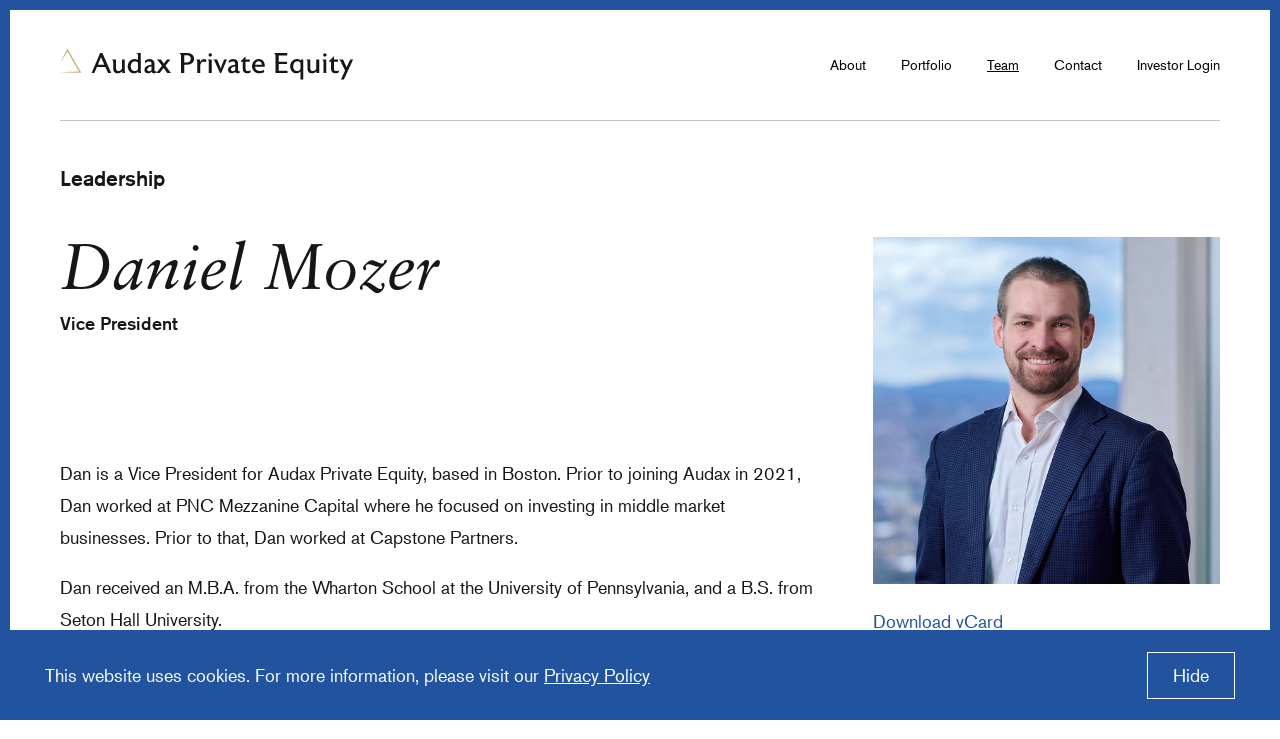

--- FILE ---
content_type: text/html; charset=utf-8
request_url: https://www.audaxprivateequity.com/team/daniel-mozer
body_size: 7102
content:
<!DOCTYPE html><html class="privateequity team_members equity_team_detail" data-ios_thirteen="false" data-session="false" lang="en"><head><!--This handcrafted digital experience brought to you by FINE: wearefine.com.--><script>(function(w,d,s,l,i){w[l]=w[l]||[];w[l].push({'gtm.start' :
new Date().getTime(),event:'gtm.js'});var f=d.getElementsByTagName(s)[0],
j=d.createElement(s),dl=l!='dataLayer'?'&l='+l:'';j.async=true;j.src=
'https://www.googletagmanager.com/gtm.js?id='+i+dl;f.parentNode.insertBefore(j,f);
})(window,document,'script','dataLayer','GTM-NWXZQMM');</script><meta charset="utf-8" /><meta content="text/html; charset=UTF-8" http-equiv="Content-Type" /><meta content="IE=edgechrome=1" http-equiv="X-UA-Compatible" /><meta content="width=device-width, initial-scale=1.0, maximum-scale=10.0, user-scalable=1" name="viewport" /><meta content="Dan is a Vice President for Audax Private Equity, based in Boston. Prior to joining Audax in 2021, Dan worked at PNC Mezzanine Capital where he focused on investing in middle market businesses.  Prior to that, Dan worked at Capstone Partners. 

Dan received an M.B.A. from the Wharton School at the University of Pennsylvania, and a B.S. from Seton Hall University.
" name="description" /><link href="/images/apple-icon-57x57.png" rel="apple-touch-icon" sizes="57x57" /><link href="/images/apple-icon-60x60.png" rel="apple-touch-icon" sizes="60x60" /><link href="/images/apple-icon-72x72.png" rel="apple-touch-icon" sizes="72x72" /><link href="/images/apple-icon-76x76.png" rel="apple-touch-icon" sizes="76x76" /><link href="/images/apple-icon-114x114.png" rel="apple-touch-icon" sizes="114x114" /><link href="/images/apple-icon-120x120.png" rel="apple-touch-icon" sizes="120x120" /><link href="/images/apple-icon-144x144.png" rel="apple-touch-icon" sizes="144x144" /><link href="/images/apple-icon-152x152.png" rel="apple-touch-icon" sizes="152x152" /><link href="/images/apple-icon-180x180.png" rel="apple-touch-icon" sizes="180x180" /><link href="/images/android-icon-192x192.png" rel="icon" sizes="192x192" type="image/png" /><link href="/images/favicon-32x32.png" rel="icon" sizes="32x32" type="image/png" /><link href="/images/favicon-96x96.png" rel="icon" sizes="96x96" type="image/png" /><link href="/images/favicon-16x16.png" rel="icon" sizes="16x16" type="image/png" /><meta content="#ffffff" name="msapplication-TileColor" /><meta content="/ms-icon-144x144.png" name="msapplication-TileImage" /><meta content="#ffffff" name="theme-color" /><meta content="https://www.audaxprivateequity.com/team/daniel-mozer" property="og:url" /><meta content="website" property="og:type" /><meta content="en_US" property="og:locale" /><meta content="https://www.audaxprivateequity.com/Audax_OG_Equity.jpg" property="og:image" /><meta content="Audax Private Equity partners with management teams of established, market-leading companies who have the vision and desire to create much larger entities through acquisition and organic growth." property="og:description" /><meta content="Audax Private Equity | Daniel Mozer " property="og:title" /><title>Audax Private Equity | Daniel Mozer </title><link href="https://use.typekit.net/hlq2pre.css" rel="stylesheet" /><link rel="stylesheet" media="all" href="/assets/application-d9314578b83b2d420065d6c98808ce3e77989e43a0767a92e33d7508904830d5.css" /><meta name="csrf-param" content="authenticity_token" />
<meta name="csrf-token" content="FJqoJHllVZOQKVoSL8X9mEE7eT0CBzF1zSEIuSIRdOVg9BMNApbksYTuc3RNZZRcPWW57lH1l3Xsnk3sUBmJqg==" /></head><body class="privateequity team_members equity_team_detail" data-controller="team-members" data-force-encoding="✓"><!--Google Tag Manager (noscript)--><noscript><iframe height="0" src="https://www.googletagmanager.com/ns.html?id=GTM-NWXZQMM" style="display:none;visibility:hidden" width="0"></iframe></noscript><!--End Google Tag Manager (noscript)--><div class="header"><div class="container"><div class="header-wrapper"><a class="u--normalize-link" href="/"><div class="logo"><svg width="294" height="36" viewbox="0 0 294 36" fill="none" xmlns="http://www.w3.org/2000/svg">
<path d="M1.03142 26.2602L20.1326 25.3676L19.4979 26.4586L6.86294 4.58044H8.15223L0.119011 16.7195L0 16.6402L6.86294 3.82671L7.47783 2.67627L8.15223 3.82671L20.7673 25.7247L21.4021 26.8553L20.1525 26.8156L1.03142 26.4387V26.2602Z" fill="#C8B37B"></path>
<path class="logo-text" d="M42.3798 7.04596H40.1247L31.6178 27H34.3583L36.9274 20.9767H45.3487L48.0321 27H51.2293L42.3798 7.04596ZM37.9266 18.693L40.1532 13.2406C40.5814 12.2129 40.8669 11.3279 40.9811 10.8427C41.0952 11.2994 41.4663 12.2414 41.8945 13.2406L44.2925 18.693H37.9266ZM65.0688 27C65.0688 27 64.8404 26.1436 64.8404 24.0312V13.3833H61.9857V22.7751C61.2721 24.0597 59.9018 25.0874 58.5031 25.0874C56.7617 25.0874 56.0195 23.9455 56.0195 22.1471V13.3833H51.9088V13.6688C52.965 14.0113 53.1934 14.9534 53.1934 16.4378V22.1471C53.1934 26.1721 55.3629 27.3426 57.6467 27.3426C59.388 27.3426 61.0722 26.6289 62.1285 25.2016L62.1856 27H65.0688ZM81.099 27C81.099 27 80.8421 26.1436 80.8421 24.0597V7.04596H76.7314V7.33143C77.7876 7.67398 77.9874 8.61602 77.9874 10.1004V14.0399C77.1881 13.3833 76.0748 13.0407 74.8473 13.0407H74.7331C70.9364 13.0407 67.7678 15.8954 67.7678 20.2059C67.7678 24.6021 70.2513 27.3426 73.9624 27.3426C74.048 27.3426 74.1336 27.3426 74.2193 27.3426C75.6181 27.2855 77.3308 26.6003 78.1016 25.4299L78.2158 27H81.099ZM77.9874 23.2033C77.3879 24.3452 76.1319 25.0874 74.7902 25.0874H74.676C72.3352 25.0874 70.7366 23.2319 70.7366 20.2059C70.7366 17.2656 72.5065 15.3245 74.9329 15.3245C76.1319 15.3245 77.2167 15.7241 77.9874 16.5234V23.2033ZM96.1792 25.0874C95.8366 25.2872 95.5511 25.3443 95.2942 25.3443C95.18 25.3443 95.0944 25.3443 95.0373 25.3158C94.6947 25.2587 94.4664 24.9446 94.4664 24.4308V17.5511C94.4664 14.4681 92.3825 13.0693 89.642 13.0693C88.0434 13.0693 86.1308 13.6973 85.1031 14.7535V17.2085C86.302 15.8668 87.7008 15.3816 89.1567 15.3816C90.7839 15.3816 91.6117 16.3236 91.6117 18.0078V18.6644C90.6411 18.8071 89.2709 19.1212 88.3003 19.4352C86.5019 20.0346 84.3894 21.205 84.3894 23.7742V23.9455C84.3894 26.0009 85.9595 27.2855 87.9292 27.2855C89.1567 27.2855 90.7553 26.8287 91.7259 25.744C91.8972 26.8002 92.6394 27.2855 93.8098 27.2855C94.6091 27.2855 95.4369 27.1427 96.1792 26.7431V25.0874ZM91.6117 24.1168C91.0122 24.8305 90.1273 25.2301 89.2709 25.2301C87.9863 25.2301 87.2155 24.545 87.2155 23.4317C87.2155 21.6332 89.014 20.7483 91.6117 20.3201V24.1168ZM105.482 19.6921L110.478 13.3833H107.052L103.855 17.6082L100.801 13.3833H96.6899V13.6688C97.6034 13.9542 98.888 15.667 99.8014 16.9231L101.942 19.8063L96.3188 27H99.6587L103.598 21.8902L107.309 27H110.906L105.482 19.6921ZM134.025 12.9265C134.025 9.72934 131.77 7.04596 127.43 7.04596H119.609V7.33143C120.922 7.84526 121.008 9.30114 121.008 11.4707V27H124.148V18.6644H127.059C131.655 18.6644 134.025 16.1238 134.025 12.9265ZM130.799 12.8124C130.799 14.9534 129.286 16.3807 127.174 16.3807H124.148V9.30114H127.288C129.885 9.30114 130.799 11.2138 130.799 12.8124ZM146.433 13.9542C145.834 13.4118 145.035 13.0693 144.035 13.0693C143.978 13.0693 143.921 13.0693 143.836 13.0978C142.808 13.1264 141.095 13.7544 140.096 16.0381L140.067 13.3833H136.071V13.6688C137.127 14.0113 137.327 14.9534 137.327 16.4378V27H140.182V20.6627C140.182 17.3227 141.552 15.8668 143.122 15.6956C143.293 15.667 143.436 15.667 143.579 15.667C144.407 15.667 145.12 15.9525 145.663 16.4378L146.433 13.9542ZM151.923 8.95858C151.923 8.04509 151.181 7.30288 150.239 7.30288C149.326 7.30288 148.583 8.04509 148.583 8.95858C148.583 9.90062 149.326 10.6428 150.239 10.6428C151.181 10.6428 151.923 9.90062 151.923 8.95858ZM151.695 13.3833H147.584V13.6688C148.641 14.0113 148.84 14.9534 148.84 16.4378V27H151.695V13.3833ZM164.14 13.3833L161.314 20.6627C161.143 21.1194 160.971 21.4905 160.714 22.4326C160.429 21.4905 160.229 21.0623 160.058 20.6627L157.06 13.3833H153.349V13.6688C154.12 13.9542 154.663 15.1246 155.205 16.3236L160.115 27.2569H161.086L167.023 13.3833H164.14ZM179.812 25.0874C179.469 25.2872 179.184 25.3443 178.927 25.3443C178.812 25.3443 178.727 25.3443 178.67 25.3158C178.327 25.2587 178.099 24.9446 178.099 24.4308V17.5511C178.099 14.4681 176.015 13.0693 173.274 13.0693C171.676 13.0693 169.763 13.6973 168.736 14.7535V17.2085C169.935 15.8668 171.333 15.3816 172.789 15.3816C174.416 15.3816 175.244 16.3236 175.244 18.0078V18.6644C174.274 18.8071 172.903 19.1212 171.933 19.4352C170.134 20.0346 168.022 21.205 168.022 23.7742V23.9455C168.022 26.0009 169.592 27.2855 171.562 27.2855C172.789 27.2855 174.388 26.8287 175.358 25.744C175.53 26.8002 176.272 27.2855 177.442 27.2855C178.242 27.2855 179.069 27.1427 179.812 26.7431V25.0874ZM175.244 24.1168C174.645 24.8305 173.76 25.2301 172.903 25.2301C171.619 25.2301 170.848 24.545 170.848 23.4317C170.848 21.6332 172.646 20.7483 175.244 20.3201V24.1168ZM190.485 24.1739C189.543 24.8305 188.629 25.0874 187.602 25.0874H187.43C186.574 25.0874 185.603 24.545 185.603 22.9464V15.667H189.8V13.3833H185.603V10.2717L180.665 15.1246V15.667H182.777V23.0891C182.777 25.5441 184.29 27.3426 187.202 27.3426C188.344 27.3426 189.571 26.9715 190.485 26.4576V24.1739ZM204.72 19.9205C204.72 15.4672 202.379 13.0407 198.64 13.0407C194.872 13.0407 192.046 16.1809 192.046 20.2059C192.046 24.4594 195.072 27.3426 199.097 27.3426C201.095 27.3426 202.893 26.8858 204.264 26.0865L203.892 23.8599C202.579 24.7163 201.295 25.0303 199.924 25.0303C199.639 25.0303 199.354 25.0017 199.068 24.9732C196.756 24.7734 195.214 23.1748 194.986 20.6341H204.72C204.72 20.3772 204.72 20.1488 204.72 19.9205ZM195.1 18.6359C195.471 16.6091 196.67 15.2674 198.611 15.2674C200.581 15.2674 201.694 16.5805 201.894 18.6359H195.1ZM227.587 24.6306H218.68V18.0078H227.016V15.7241H218.68V9.41532H227.33V7.04596H214.141V7.33143C215.483 7.84526 215.54 9.30114 215.54 11.4707V27H227.587V24.6306ZM240.943 13.3833L240.686 14.5822C239.887 13.5546 238.545 13.0407 237.061 13.0407C233.493 13.0407 230.21 15.8383 230.21 20.2059C230.21 24.5735 232.722 27.3426 236.262 27.3426C236.347 27.3426 236.433 27.3426 236.519 27.3426C237.86 27.2855 239.545 26.7145 240.458 25.3158V33.6228H243.341L243.37 13.3833H240.943ZM240.458 22.9749C239.83 24.3737 238.603 25.0303 237.147 25.0874C237.09 25.0874 237.033 25.0874 236.975 25.0874C234.635 25.0874 233.15 23.2033 233.15 20.2059C233.15 17.2656 234.863 15.2959 237.318 15.2959C238.545 15.2959 239.744 15.7812 240.458 16.7232V22.9749ZM259.375 27C259.375 27 259.147 26.1436 259.147 24.0312V13.3833H256.292V22.7751C255.578 24.0597 254.208 25.0874 252.809 25.0874C251.068 25.0874 250.326 23.9455 250.326 22.1471V13.3833H246.215V13.6688C247.271 14.0113 247.5 14.9534 247.5 16.4378V22.1471C247.5 26.1721 249.669 27.3426 251.953 27.3426C253.694 27.3426 255.378 26.6289 256.435 25.2016L256.492 27H259.375ZM266.556 8.95858C266.556 8.04509 265.813 7.30288 264.871 7.30288C263.958 7.30288 263.216 8.04509 263.216 8.95858C263.216 9.90062 263.958 10.6428 264.871 10.6428C265.813 10.6428 266.556 9.90062 266.556 8.95858ZM266.327 13.3833H262.217V13.6688C263.273 14.0113 263.473 14.9534 263.473 16.4378V27H266.327V13.3833ZM278.801 24.1739C277.859 24.8305 276.945 25.0874 275.918 25.0874H275.746C274.89 25.0874 273.919 24.545 273.919 22.9464V15.667H278.116V13.3833H273.919V10.2717L268.981 15.1246V15.667H271.093V23.0891C271.093 25.5441 272.606 27.3426 275.518 27.3426C276.66 27.3426 277.887 26.9715 278.801 26.4576V24.1739ZM290.239 13.3833L286.613 21.205L283.016 13.3833H279.077V13.6688C279.876 13.9257 280.476 15.0675 281.104 16.3236L285.1 24.4879L280.875 33.6228H283.816L293.15 13.3833H290.239Z" fill="#161616"></path>
</svg>
</div></a><div class="header-links header-links-mobile u--not_desktop-flex"><a class="u--normalize-link investor_login_link" href="https://dynamo.dynamosoftware.com/tenant/dynamo.netagesolutions.com/Audax/Investors">Investor Login</a><button class="u--normalize-button js-nav-trigger nav-trigger"><svg width="30" height="21" viewbox="0 0 30 21" fill="none" xmlns="http://www.w3.org/2000/svg">
<line y1="0.5" x2="30" y2="0.5" stroke="#161616"></line>
<line y1="20.5" x2="30" y2="20.5" stroke="#161616"></line>
<line y1="10.5" x2="30" y2="10.5" stroke="#161616"></line>
</svg>
</button></div><div class="header-links u--desktop_only"><ul class="u--normalize-list"><li><a class="u--normalize-link" href="#">About</a><ul class="nav_second_level"><li><a class="u--normalize-link" href="/">Overview</a></li><li><a class="u--normalize-link" href="/approach">Approach</a></li><li><a class="u--normalize-link" href="/news">News</a></li><li class="nav_jump_links"><a class="u--normalize-link" href="/citizenship">Citizenship</a><!--- Removed Dropdown for Citizenship - REDMINE 103148--></li></ul></li><li><a class="u--normalize-link" href="/portfolio">Portfolio</a></li><li><a class="u--normalize-link nav-selected" href="/team">Team</a></li><li><a class="u--normalize-link" href="/contact">Contact</a></li><li><a class="u--normalize-link" href="https://dynamo.dynamosoftware.com/tenant/dynamo.netagesolutions.com/Audax/Investors" target="_blank">Investor Login</a></li></ul></div></div></div></div><div class="navigation-mobile"><button class="u--normalize-button js-nav-trigger nav-trigger"><svg width="25" height="24" viewbox="0 0 25 24" fill="none" xmlns="http://www.w3.org/2000/svg">
<line x1="1.97855" y1="0.903649" x2="24.3536" y2="23.2786" stroke="white"></line>
<line y1="-0.5" x2="31.643" y2="-0.5" transform="matrix(-0.707107 0.707107 0.707107 0.707107 24 1.2572)" stroke="white"></line>
</svg>
</button><div class="navigation-mobile-inner"><ul class="u--normalize-list"><li class="nav_item"><a class="u--normalize-link js-has-subnav nav-mobile-about" href="#">About</a><div class="subnav-wrapper"><ul class="subnav"><li class="nav_item about_nav_item"><a class="u--normalize-link js-close-subnav" href="#">Back</a></li><li class="nav_item about_nav_item"><a class="u--normalize-link" href="/">Overview</a></li><li class="nav_item about_nav_item"><a class="u--normalize-link" href="/approach">Approach</a></li><li class="nav_item about_nav_item"><a class="u--normalize-link" href="/news">News</a></li><li class="nav_item about_nav_item"><a class="a u--normalize-link" href="/citizenship">Life at Audax</a><!--- Removed Dropdown for Citizenship - REDMINE 103148--></li></ul></div></li><li class="nav_item"><a class="u--normalize-link" href="/portfolio">Portfolio</a></li><li class="nav_item"><a class="u--normalize-link nav-selected" href="/team">Team</a></li><li class="nav_item"><a class="u--normalize-link" href="/contact">Contact</a></li><li class="nav_item"><a class="u--normalize-link" href="https://dynamo.dynamosoftware.com/tenant/dynamo.netagesolutions.com/Audax/Investors" target="_blank">Investor Login</a></li></ul></div></div><div class="wrapper"><div class="container"><div class="two_col-one_third_two_thirds component_gap--small b--top intro"><div class="one_third" data-aos="fade"><h3 class="t--body_head">Leadership</h3></div></div></div><div class="two_col-two_thirds_one_third two_col-two_thirds_one_third--sticky_one_third container component_gap--medium"><div class="two_thirds component_gap--xsmall" data-aos="fade"><h2 class="t--subhead component_gap--xssmall">Daniel  Mozer</h2><h4 class="t--body component_gap--large component_gap--sm-small">Vice President</h4><div class="content_block"><div class="component_gap--xxsmall"><div class="markdown-content "><p>Dan is a Vice President for Audax Private Equity, based in Boston. Prior to joining Audax in 2021, Dan worked at PNC Mezzanine Capital where he focused on investing in middle market businesses.  Prior to that, Dan worked at Capstone Partners. </p>

<p>Dan received an M.B.A. from the Wharton School at the University of Pennsylvania, and a B.S. from Seton Hall University.</p>
</div></div></div></div><div class="one_third component_gap--xsmall" data-aos="fade"><div class="bio_image t--body one_quarter component_gap--xsmall"><img alt="" class="component_gap--xxsmall" src="/system/uploads/fae/image/asset/2348/Mozer_Dan_-_Business_Casual.jpg" /><div><a href="/system/uploads/fae/file/asset/255/daniel-mozer20240128-7975-1bw81rf.vcf" target="_blank">Download vCard</a></div></div></div></div></div><section class="footer container" data-aos="fade"><div class="logo"><svg width="294" height="36" viewbox="0 0 294 36" fill="none" xmlns="http://www.w3.org/2000/svg">
<path d="M1.03142 26.2602L20.1326 25.3676L19.4979 26.4586L6.86294 4.58044H8.15223L0.119011 16.7195L0 16.6402L6.86294 3.82671L7.47783 2.67627L8.15223 3.82671L20.7673 25.7247L21.4021 26.8553L20.1525 26.8156L1.03142 26.4387V26.2602Z" fill="#C8B37B"></path>
<path class="logo-text" d="M42.3798 7.04596H40.1247L31.6178 27H34.3583L36.9274 20.9767H45.3487L48.0321 27H51.2293L42.3798 7.04596ZM37.9266 18.693L40.1532 13.2406C40.5814 12.2129 40.8669 11.3279 40.9811 10.8427C41.0952 11.2994 41.4663 12.2414 41.8945 13.2406L44.2925 18.693H37.9266ZM65.0688 27C65.0688 27 64.8404 26.1436 64.8404 24.0312V13.3833H61.9857V22.7751C61.2721 24.0597 59.9018 25.0874 58.5031 25.0874C56.7617 25.0874 56.0195 23.9455 56.0195 22.1471V13.3833H51.9088V13.6688C52.965 14.0113 53.1934 14.9534 53.1934 16.4378V22.1471C53.1934 26.1721 55.3629 27.3426 57.6467 27.3426C59.388 27.3426 61.0722 26.6289 62.1285 25.2016L62.1856 27H65.0688ZM81.099 27C81.099 27 80.8421 26.1436 80.8421 24.0597V7.04596H76.7314V7.33143C77.7876 7.67398 77.9874 8.61602 77.9874 10.1004V14.0399C77.1881 13.3833 76.0748 13.0407 74.8473 13.0407H74.7331C70.9364 13.0407 67.7678 15.8954 67.7678 20.2059C67.7678 24.6021 70.2513 27.3426 73.9624 27.3426C74.048 27.3426 74.1336 27.3426 74.2193 27.3426C75.6181 27.2855 77.3308 26.6003 78.1016 25.4299L78.2158 27H81.099ZM77.9874 23.2033C77.3879 24.3452 76.1319 25.0874 74.7902 25.0874H74.676C72.3352 25.0874 70.7366 23.2319 70.7366 20.2059C70.7366 17.2656 72.5065 15.3245 74.9329 15.3245C76.1319 15.3245 77.2167 15.7241 77.9874 16.5234V23.2033ZM96.1792 25.0874C95.8366 25.2872 95.5511 25.3443 95.2942 25.3443C95.18 25.3443 95.0944 25.3443 95.0373 25.3158C94.6947 25.2587 94.4664 24.9446 94.4664 24.4308V17.5511C94.4664 14.4681 92.3825 13.0693 89.642 13.0693C88.0434 13.0693 86.1308 13.6973 85.1031 14.7535V17.2085C86.302 15.8668 87.7008 15.3816 89.1567 15.3816C90.7839 15.3816 91.6117 16.3236 91.6117 18.0078V18.6644C90.6411 18.8071 89.2709 19.1212 88.3003 19.4352C86.5019 20.0346 84.3894 21.205 84.3894 23.7742V23.9455C84.3894 26.0009 85.9595 27.2855 87.9292 27.2855C89.1567 27.2855 90.7553 26.8287 91.7259 25.744C91.8972 26.8002 92.6394 27.2855 93.8098 27.2855C94.6091 27.2855 95.4369 27.1427 96.1792 26.7431V25.0874ZM91.6117 24.1168C91.0122 24.8305 90.1273 25.2301 89.2709 25.2301C87.9863 25.2301 87.2155 24.545 87.2155 23.4317C87.2155 21.6332 89.014 20.7483 91.6117 20.3201V24.1168ZM105.482 19.6921L110.478 13.3833H107.052L103.855 17.6082L100.801 13.3833H96.6899V13.6688C97.6034 13.9542 98.888 15.667 99.8014 16.9231L101.942 19.8063L96.3188 27H99.6587L103.598 21.8902L107.309 27H110.906L105.482 19.6921ZM134.025 12.9265C134.025 9.72934 131.77 7.04596 127.43 7.04596H119.609V7.33143C120.922 7.84526 121.008 9.30114 121.008 11.4707V27H124.148V18.6644H127.059C131.655 18.6644 134.025 16.1238 134.025 12.9265ZM130.799 12.8124C130.799 14.9534 129.286 16.3807 127.174 16.3807H124.148V9.30114H127.288C129.885 9.30114 130.799 11.2138 130.799 12.8124ZM146.433 13.9542C145.834 13.4118 145.035 13.0693 144.035 13.0693C143.978 13.0693 143.921 13.0693 143.836 13.0978C142.808 13.1264 141.095 13.7544 140.096 16.0381L140.067 13.3833H136.071V13.6688C137.127 14.0113 137.327 14.9534 137.327 16.4378V27H140.182V20.6627C140.182 17.3227 141.552 15.8668 143.122 15.6956C143.293 15.667 143.436 15.667 143.579 15.667C144.407 15.667 145.12 15.9525 145.663 16.4378L146.433 13.9542ZM151.923 8.95858C151.923 8.04509 151.181 7.30288 150.239 7.30288C149.326 7.30288 148.583 8.04509 148.583 8.95858C148.583 9.90062 149.326 10.6428 150.239 10.6428C151.181 10.6428 151.923 9.90062 151.923 8.95858ZM151.695 13.3833H147.584V13.6688C148.641 14.0113 148.84 14.9534 148.84 16.4378V27H151.695V13.3833ZM164.14 13.3833L161.314 20.6627C161.143 21.1194 160.971 21.4905 160.714 22.4326C160.429 21.4905 160.229 21.0623 160.058 20.6627L157.06 13.3833H153.349V13.6688C154.12 13.9542 154.663 15.1246 155.205 16.3236L160.115 27.2569H161.086L167.023 13.3833H164.14ZM179.812 25.0874C179.469 25.2872 179.184 25.3443 178.927 25.3443C178.812 25.3443 178.727 25.3443 178.67 25.3158C178.327 25.2587 178.099 24.9446 178.099 24.4308V17.5511C178.099 14.4681 176.015 13.0693 173.274 13.0693C171.676 13.0693 169.763 13.6973 168.736 14.7535V17.2085C169.935 15.8668 171.333 15.3816 172.789 15.3816C174.416 15.3816 175.244 16.3236 175.244 18.0078V18.6644C174.274 18.8071 172.903 19.1212 171.933 19.4352C170.134 20.0346 168.022 21.205 168.022 23.7742V23.9455C168.022 26.0009 169.592 27.2855 171.562 27.2855C172.789 27.2855 174.388 26.8287 175.358 25.744C175.53 26.8002 176.272 27.2855 177.442 27.2855C178.242 27.2855 179.069 27.1427 179.812 26.7431V25.0874ZM175.244 24.1168C174.645 24.8305 173.76 25.2301 172.903 25.2301C171.619 25.2301 170.848 24.545 170.848 23.4317C170.848 21.6332 172.646 20.7483 175.244 20.3201V24.1168ZM190.485 24.1739C189.543 24.8305 188.629 25.0874 187.602 25.0874H187.43C186.574 25.0874 185.603 24.545 185.603 22.9464V15.667H189.8V13.3833H185.603V10.2717L180.665 15.1246V15.667H182.777V23.0891C182.777 25.5441 184.29 27.3426 187.202 27.3426C188.344 27.3426 189.571 26.9715 190.485 26.4576V24.1739ZM204.72 19.9205C204.72 15.4672 202.379 13.0407 198.64 13.0407C194.872 13.0407 192.046 16.1809 192.046 20.2059C192.046 24.4594 195.072 27.3426 199.097 27.3426C201.095 27.3426 202.893 26.8858 204.264 26.0865L203.892 23.8599C202.579 24.7163 201.295 25.0303 199.924 25.0303C199.639 25.0303 199.354 25.0017 199.068 24.9732C196.756 24.7734 195.214 23.1748 194.986 20.6341H204.72C204.72 20.3772 204.72 20.1488 204.72 19.9205ZM195.1 18.6359C195.471 16.6091 196.67 15.2674 198.611 15.2674C200.581 15.2674 201.694 16.5805 201.894 18.6359H195.1ZM227.587 24.6306H218.68V18.0078H227.016V15.7241H218.68V9.41532H227.33V7.04596H214.141V7.33143C215.483 7.84526 215.54 9.30114 215.54 11.4707V27H227.587V24.6306ZM240.943 13.3833L240.686 14.5822C239.887 13.5546 238.545 13.0407 237.061 13.0407C233.493 13.0407 230.21 15.8383 230.21 20.2059C230.21 24.5735 232.722 27.3426 236.262 27.3426C236.347 27.3426 236.433 27.3426 236.519 27.3426C237.86 27.2855 239.545 26.7145 240.458 25.3158V33.6228H243.341L243.37 13.3833H240.943ZM240.458 22.9749C239.83 24.3737 238.603 25.0303 237.147 25.0874C237.09 25.0874 237.033 25.0874 236.975 25.0874C234.635 25.0874 233.15 23.2033 233.15 20.2059C233.15 17.2656 234.863 15.2959 237.318 15.2959C238.545 15.2959 239.744 15.7812 240.458 16.7232V22.9749ZM259.375 27C259.375 27 259.147 26.1436 259.147 24.0312V13.3833H256.292V22.7751C255.578 24.0597 254.208 25.0874 252.809 25.0874C251.068 25.0874 250.326 23.9455 250.326 22.1471V13.3833H246.215V13.6688C247.271 14.0113 247.5 14.9534 247.5 16.4378V22.1471C247.5 26.1721 249.669 27.3426 251.953 27.3426C253.694 27.3426 255.378 26.6289 256.435 25.2016L256.492 27H259.375ZM266.556 8.95858C266.556 8.04509 265.813 7.30288 264.871 7.30288C263.958 7.30288 263.216 8.04509 263.216 8.95858C263.216 9.90062 263.958 10.6428 264.871 10.6428C265.813 10.6428 266.556 9.90062 266.556 8.95858ZM266.327 13.3833H262.217V13.6688C263.273 14.0113 263.473 14.9534 263.473 16.4378V27H266.327V13.3833ZM278.801 24.1739C277.859 24.8305 276.945 25.0874 275.918 25.0874H275.746C274.89 25.0874 273.919 24.545 273.919 22.9464V15.667H278.116V13.3833H273.919V10.2717L268.981 15.1246V15.667H271.093V23.0891C271.093 25.5441 272.606 27.3426 275.518 27.3426C276.66 27.3426 277.887 26.9715 278.801 26.4576V24.1739ZM290.239 13.3833L286.613 21.205L283.016 13.3833H279.077V13.6688C279.876 13.9257 280.476 15.0675 281.104 16.3236L285.1 24.4879L280.875 33.6228H283.816L293.15 13.3833H290.239Z" fill="#161616"></path>
</svg>
<div class="download_factsheet"><svg width="11" height="15" viewbox="0 0 11 15" fill="none" xmlns="http://www.w3.org/2000/svg">
<path d="M8.91234 3.51465L5.44824 9.51465L1.98414 3.51465L8.91234 3.51465Z" fill="#161616" stroke="#161616"></path>
<line x1="1.94824" y1="13.5146" x2="8.94824" y2="13.5146" stroke="#161616"></line>
</svg>
<a target="_blank" class="u--normalize-link" href="/system/uploads/fae/file/asset/275/Audax_PE_Firm-Profile-Website.pdf">Download Our PE Fact Sheet</a></div></div><div class="links"><div class="footer_links"><ul class="u--normalize-list"><li><a class="u--normalize-link" href="https://www.audaxgroup.com">Audax Group</a></li><li><a class="u--normalize-link" href="https://dynamo.dynamosoftware.com/tenant/dynamo.netagesolutions.com/Audax/Investors" target="_blank">Investor Login</a></li></ul><ul class="u--normalize-list"><li><a class="u--normalize-link" href="/sitemap">Sitemap</a></li><li><a class="u--normalize-link" href="/privacy-policy">Privacy Policy</a></li><li><a class="u--normalize-link" href="/terms-of-use">Terms of Use</a></li></ul></div><div class="copyright"><span class="u--no-wrap">&copy; 2026 Audax Management Company, LLC.</span><span class="u--no-wrap">All rights reserved.&nbsp;<a class="u--normalize-link secret-link" href="https://www.wearefine.com/" rel="noopener" target="_blank">a FINE site.</a></span></div><div class="footer_linkedin"><a aria-label="Visit Auxax Private Equity&#39;s LinkedIn" href="https://www.linkedin.com/company/audax-private-equity/" rel="noopener" target="_blank"><svg width="36" height="37" viewbox="0 0 36 37" fill="none" xmlns="http://www.w3.org/2000/svg">
<rect y="0.274414" width="35.8025" height="35.8025" fill="#161616"></rect>
<path d="M11.7065 13.4885H7.4223V27.0938H11.7065V13.4885Z" fill="white"></path>
<path d="M23.4591 13.3728C21.0275 13.3728 19.4644 14.7044 19.1749 15.6307V13.4886H14.3697C14.4276 14.6465 14.3697 27.0939 14.3697 27.0939H19.1749V19.7412C19.1749 19.336 19.1749 18.9307 19.2907 18.6412C19.6381 17.8307 20.3328 16.9623 21.6065 16.9623C23.2854 16.9623 24.0381 18.236 24.0381 20.0886V27.0939H28.9012V19.5675C28.9012 15.3412 26.5275 13.3728 23.4591 13.3728Z" fill="white"></path>
<path d="M9.50651 7.06226C7.94335 7.06226 6.90125 8.10436 6.90125 9.43594C6.90125 10.7675 7.88547 11.8096 9.44863 11.8096H9.50651C11.1276 11.8096 12.1118 10.7675 12.1118 9.43594C12.0539 8.10436 11.0697 7.06226 9.50651 7.06226Z" fill="white"></path>
</svg>
</a></div></div></section><script src="/assets/application-dce88d2ac2fd7b08028873fba6bb4ca2710719ee106c60d0efc7311369f2bc40.js"></script><img referrerpolicy="no-referrer-when-downgrade" src="https://d21y75miwcfqoq.cloudfront.net/d0718689" style="position: absolute" /><div class="cookie_banner privateequity"><p class="t--body">This website uses cookies. For more information, please visit our <a href="/privacy-policy">Privacy Policy</a></p><button class="cookie_banner--btn js-cookie-banner-btn">Hide</button></div></body></html>

--- FILE ---
content_type: text/css
request_url: https://www.audaxprivateequity.com/assets/application-d9314578b83b2d420065d6c98808ce3e77989e43a0767a92e33d7508904830d5.css
body_size: 35784
content:
/*! normalize.css v8.0.0 | MIT License | github.com/necolas/normalize.css */html{line-height:1.15;-webkit-text-size-adjust:100%}body{margin:0}h1{font-size:2em;margin:0.67em 0}hr{box-sizing:content-box;height:0;overflow:visible}pre{font-family:monospace, monospace;font-size:1em}a{background-color:transparent}abbr[title]{border-bottom:none;text-decoration:underline;-webkit-text-decoration:underline dotted;text-decoration:underline dotted}b,strong{font-weight:bolder}code,kbd,samp{font-family:monospace, monospace;font-size:1em}small{font-size:80%}sub,sup{font-size:75%;line-height:0;position:relative;vertical-align:baseline}sub{bottom:-0.25em}sup{top:-0.5em}img{border-style:none}button,input,optgroup,select,textarea{font-family:inherit;font-size:100%;line-height:1.15;margin:0}button,input{overflow:visible}button,select{text-transform:none}button,[type="button"],[type="reset"],[type="submit"]{-webkit-appearance:button}button::-moz-focus-inner,[type="button"]::-moz-focus-inner,[type="reset"]::-moz-focus-inner,[type="submit"]::-moz-focus-inner{border-style:none;padding:0}button:-moz-focusring,[type="button"]:-moz-focusring,[type="reset"]:-moz-focusring,[type="submit"]:-moz-focusring{outline:1px dotted ButtonText}fieldset{padding:0.35em 0.75em 0.625em}legend{box-sizing:border-box;color:inherit;display:table;max-width:100%;padding:0;white-space:normal}progress{vertical-align:baseline}textarea{overflow:auto}[type="checkbox"],[type="radio"]{box-sizing:border-box;padding:0}[type="number"]::-webkit-inner-spin-button,[type="number"]::-webkit-outer-spin-button{height:auto}[type="search"]{-webkit-appearance:textfield;outline-offset:-2px}[type="search"]::-webkit-search-decoration{-webkit-appearance:none}::-webkit-file-upload-button{-webkit-appearance:button;font:inherit}details{display:block}summary{display:list-item}template{display:none}[hidden]{display:none}[data-aos][data-aos][data-aos-duration="50"],body[data-aos-duration="50"] [data-aos]{transition-duration:50ms}[data-aos][data-aos][data-aos-delay="50"],body[data-aos-delay="50"] [data-aos]{transition-delay:0}[data-aos][data-aos][data-aos-delay="50"].aos-animate,body[data-aos-delay="50"] [data-aos].aos-animate{transition-delay:50ms}[data-aos][data-aos][data-aos-duration="100"],body[data-aos-duration="100"] [data-aos]{transition-duration:.1s}[data-aos][data-aos][data-aos-delay="100"],body[data-aos-delay="100"] [data-aos]{transition-delay:0}[data-aos][data-aos][data-aos-delay="100"].aos-animate,body[data-aos-delay="100"] [data-aos].aos-animate{transition-delay:.1s}[data-aos][data-aos][data-aos-duration="150"],body[data-aos-duration="150"] [data-aos]{transition-duration:.15s}[data-aos][data-aos][data-aos-delay="150"],body[data-aos-delay="150"] [data-aos]{transition-delay:0}[data-aos][data-aos][data-aos-delay="150"].aos-animate,body[data-aos-delay="150"] [data-aos].aos-animate{transition-delay:.15s}[data-aos][data-aos][data-aos-duration="200"],body[data-aos-duration="200"] [data-aos]{transition-duration:.2s}[data-aos][data-aos][data-aos-delay="200"],body[data-aos-delay="200"] [data-aos]{transition-delay:0}[data-aos][data-aos][data-aos-delay="200"].aos-animate,body[data-aos-delay="200"] [data-aos].aos-animate{transition-delay:.2s}[data-aos][data-aos][data-aos-duration="250"],body[data-aos-duration="250"] [data-aos]{transition-duration:.25s}[data-aos][data-aos][data-aos-delay="250"],body[data-aos-delay="250"] [data-aos]{transition-delay:0}[data-aos][data-aos][data-aos-delay="250"].aos-animate,body[data-aos-delay="250"] [data-aos].aos-animate{transition-delay:.25s}[data-aos][data-aos][data-aos-duration="300"],body[data-aos-duration="300"] [data-aos]{transition-duration:.3s}[data-aos][data-aos][data-aos-delay="300"],body[data-aos-delay="300"] [data-aos]{transition-delay:0}[data-aos][data-aos][data-aos-delay="300"].aos-animate,body[data-aos-delay="300"] [data-aos].aos-animate{transition-delay:.3s}[data-aos][data-aos][data-aos-duration="350"],body[data-aos-duration="350"] [data-aos]{transition-duration:.35s}[data-aos][data-aos][data-aos-delay="350"],body[data-aos-delay="350"] [data-aos]{transition-delay:0}[data-aos][data-aos][data-aos-delay="350"].aos-animate,body[data-aos-delay="350"] [data-aos].aos-animate{transition-delay:.35s}[data-aos][data-aos][data-aos-duration="400"],body[data-aos-duration="400"] [data-aos]{transition-duration:.4s}[data-aos][data-aos][data-aos-delay="400"],body[data-aos-delay="400"] [data-aos]{transition-delay:0}[data-aos][data-aos][data-aos-delay="400"].aos-animate,body[data-aos-delay="400"] [data-aos].aos-animate{transition-delay:.4s}[data-aos][data-aos][data-aos-duration="450"],body[data-aos-duration="450"] [data-aos]{transition-duration:.45s}[data-aos][data-aos][data-aos-delay="450"],body[data-aos-delay="450"] [data-aos]{transition-delay:0}[data-aos][data-aos][data-aos-delay="450"].aos-animate,body[data-aos-delay="450"] [data-aos].aos-animate{transition-delay:.45s}[data-aos][data-aos][data-aos-duration="500"],body[data-aos-duration="500"] [data-aos]{transition-duration:.5s}[data-aos][data-aos][data-aos-delay="500"],body[data-aos-delay="500"] [data-aos]{transition-delay:0}[data-aos][data-aos][data-aos-delay="500"].aos-animate,body[data-aos-delay="500"] [data-aos].aos-animate{transition-delay:.5s}[data-aos][data-aos][data-aos-duration="550"],body[data-aos-duration="550"] [data-aos]{transition-duration:.55s}[data-aos][data-aos][data-aos-delay="550"],body[data-aos-delay="550"] [data-aos]{transition-delay:0}[data-aos][data-aos][data-aos-delay="550"].aos-animate,body[data-aos-delay="550"] [data-aos].aos-animate{transition-delay:.55s}[data-aos][data-aos][data-aos-duration="600"],body[data-aos-duration="600"] [data-aos]{transition-duration:.6s}[data-aos][data-aos][data-aos-delay="600"],body[data-aos-delay="600"] [data-aos]{transition-delay:0}[data-aos][data-aos][data-aos-delay="600"].aos-animate,body[data-aos-delay="600"] [data-aos].aos-animate{transition-delay:.6s}[data-aos][data-aos][data-aos-duration="650"],body[data-aos-duration="650"] [data-aos]{transition-duration:.65s}[data-aos][data-aos][data-aos-delay="650"],body[data-aos-delay="650"] [data-aos]{transition-delay:0}[data-aos][data-aos][data-aos-delay="650"].aos-animate,body[data-aos-delay="650"] [data-aos].aos-animate{transition-delay:.65s}[data-aos][data-aos][data-aos-duration="700"],body[data-aos-duration="700"] [data-aos]{transition-duration:.7s}[data-aos][data-aos][data-aos-delay="700"],body[data-aos-delay="700"] [data-aos]{transition-delay:0}[data-aos][data-aos][data-aos-delay="700"].aos-animate,body[data-aos-delay="700"] [data-aos].aos-animate{transition-delay:.7s}[data-aos][data-aos][data-aos-duration="750"],body[data-aos-duration="750"] [data-aos]{transition-duration:.75s}[data-aos][data-aos][data-aos-delay="750"],body[data-aos-delay="750"] [data-aos]{transition-delay:0}[data-aos][data-aos][data-aos-delay="750"].aos-animate,body[data-aos-delay="750"] [data-aos].aos-animate{transition-delay:.75s}[data-aos][data-aos][data-aos-duration="800"],body[data-aos-duration="800"] [data-aos]{transition-duration:.8s}[data-aos][data-aos][data-aos-delay="800"],body[data-aos-delay="800"] [data-aos]{transition-delay:0}[data-aos][data-aos][data-aos-delay="800"].aos-animate,body[data-aos-delay="800"] [data-aos].aos-animate{transition-delay:.8s}[data-aos][data-aos][data-aos-duration="850"],body[data-aos-duration="850"] [data-aos]{transition-duration:.85s}[data-aos][data-aos][data-aos-delay="850"],body[data-aos-delay="850"] [data-aos]{transition-delay:0}[data-aos][data-aos][data-aos-delay="850"].aos-animate,body[data-aos-delay="850"] [data-aos].aos-animate{transition-delay:.85s}[data-aos][data-aos][data-aos-duration="900"],body[data-aos-duration="900"] [data-aos]{transition-duration:.9s}[data-aos][data-aos][data-aos-delay="900"],body[data-aos-delay="900"] [data-aos]{transition-delay:0}[data-aos][data-aos][data-aos-delay="900"].aos-animate,body[data-aos-delay="900"] [data-aos].aos-animate{transition-delay:.9s}[data-aos][data-aos][data-aos-duration="950"],body[data-aos-duration="950"] [data-aos]{transition-duration:.95s}[data-aos][data-aos][data-aos-delay="950"],body[data-aos-delay="950"] [data-aos]{transition-delay:0}[data-aos][data-aos][data-aos-delay="950"].aos-animate,body[data-aos-delay="950"] [data-aos].aos-animate{transition-delay:.95s}[data-aos][data-aos][data-aos-duration="1000"],body[data-aos-duration="1000"] [data-aos]{transition-duration:1s}[data-aos][data-aos][data-aos-delay="1000"],body[data-aos-delay="1000"] [data-aos]{transition-delay:0}[data-aos][data-aos][data-aos-delay="1000"].aos-animate,body[data-aos-delay="1000"] [data-aos].aos-animate{transition-delay:1s}[data-aos][data-aos][data-aos-duration="1050"],body[data-aos-duration="1050"] [data-aos]{transition-duration:1.05s}[data-aos][data-aos][data-aos-delay="1050"],body[data-aos-delay="1050"] [data-aos]{transition-delay:0}[data-aos][data-aos][data-aos-delay="1050"].aos-animate,body[data-aos-delay="1050"] [data-aos].aos-animate{transition-delay:1.05s}[data-aos][data-aos][data-aos-duration="1100"],body[data-aos-duration="1100"] [data-aos]{transition-duration:1.1s}[data-aos][data-aos][data-aos-delay="1100"],body[data-aos-delay="1100"] [data-aos]{transition-delay:0}[data-aos][data-aos][data-aos-delay="1100"].aos-animate,body[data-aos-delay="1100"] [data-aos].aos-animate{transition-delay:1.1s}[data-aos][data-aos][data-aos-duration="1150"],body[data-aos-duration="1150"] [data-aos]{transition-duration:1.15s}[data-aos][data-aos][data-aos-delay="1150"],body[data-aos-delay="1150"] [data-aos]{transition-delay:0}[data-aos][data-aos][data-aos-delay="1150"].aos-animate,body[data-aos-delay="1150"] [data-aos].aos-animate{transition-delay:1.15s}[data-aos][data-aos][data-aos-duration="1200"],body[data-aos-duration="1200"] [data-aos]{transition-duration:1.2s}[data-aos][data-aos][data-aos-delay="1200"],body[data-aos-delay="1200"] [data-aos]{transition-delay:0}[data-aos][data-aos][data-aos-delay="1200"].aos-animate,body[data-aos-delay="1200"] [data-aos].aos-animate{transition-delay:1.2s}[data-aos][data-aos][data-aos-duration="1250"],body[data-aos-duration="1250"] [data-aos]{transition-duration:1.25s}[data-aos][data-aos][data-aos-delay="1250"],body[data-aos-delay="1250"] [data-aos]{transition-delay:0}[data-aos][data-aos][data-aos-delay="1250"].aos-animate,body[data-aos-delay="1250"] [data-aos].aos-animate{transition-delay:1.25s}[data-aos][data-aos][data-aos-duration="1300"],body[data-aos-duration="1300"] [data-aos]{transition-duration:1.3s}[data-aos][data-aos][data-aos-delay="1300"],body[data-aos-delay="1300"] [data-aos]{transition-delay:0}[data-aos][data-aos][data-aos-delay="1300"].aos-animate,body[data-aos-delay="1300"] [data-aos].aos-animate{transition-delay:1.3s}[data-aos][data-aos][data-aos-duration="1350"],body[data-aos-duration="1350"] [data-aos]{transition-duration:1.35s}[data-aos][data-aos][data-aos-delay="1350"],body[data-aos-delay="1350"] [data-aos]{transition-delay:0}[data-aos][data-aos][data-aos-delay="1350"].aos-animate,body[data-aos-delay="1350"] [data-aos].aos-animate{transition-delay:1.35s}[data-aos][data-aos][data-aos-duration="1400"],body[data-aos-duration="1400"] [data-aos]{transition-duration:1.4s}[data-aos][data-aos][data-aos-delay="1400"],body[data-aos-delay="1400"] [data-aos]{transition-delay:0}[data-aos][data-aos][data-aos-delay="1400"].aos-animate,body[data-aos-delay="1400"] [data-aos].aos-animate{transition-delay:1.4s}[data-aos][data-aos][data-aos-duration="1450"],body[data-aos-duration="1450"] [data-aos]{transition-duration:1.45s}[data-aos][data-aos][data-aos-delay="1450"],body[data-aos-delay="1450"] [data-aos]{transition-delay:0}[data-aos][data-aos][data-aos-delay="1450"].aos-animate,body[data-aos-delay="1450"] [data-aos].aos-animate{transition-delay:1.45s}[data-aos][data-aos][data-aos-duration="1500"],body[data-aos-duration="1500"] [data-aos]{transition-duration:1.5s}[data-aos][data-aos][data-aos-delay="1500"],body[data-aos-delay="1500"] [data-aos]{transition-delay:0}[data-aos][data-aos][data-aos-delay="1500"].aos-animate,body[data-aos-delay="1500"] [data-aos].aos-animate{transition-delay:1.5s}[data-aos][data-aos][data-aos-duration="1550"],body[data-aos-duration="1550"] [data-aos]{transition-duration:1.55s}[data-aos][data-aos][data-aos-delay="1550"],body[data-aos-delay="1550"] [data-aos]{transition-delay:0}[data-aos][data-aos][data-aos-delay="1550"].aos-animate,body[data-aos-delay="1550"] [data-aos].aos-animate{transition-delay:1.55s}[data-aos][data-aos][data-aos-duration="1600"],body[data-aos-duration="1600"] [data-aos]{transition-duration:1.6s}[data-aos][data-aos][data-aos-delay="1600"],body[data-aos-delay="1600"] [data-aos]{transition-delay:0}[data-aos][data-aos][data-aos-delay="1600"].aos-animate,body[data-aos-delay="1600"] [data-aos].aos-animate{transition-delay:1.6s}[data-aos][data-aos][data-aos-duration="1650"],body[data-aos-duration="1650"] [data-aos]{transition-duration:1.65s}[data-aos][data-aos][data-aos-delay="1650"],body[data-aos-delay="1650"] [data-aos]{transition-delay:0}[data-aos][data-aos][data-aos-delay="1650"].aos-animate,body[data-aos-delay="1650"] [data-aos].aos-animate{transition-delay:1.65s}[data-aos][data-aos][data-aos-duration="1700"],body[data-aos-duration="1700"] [data-aos]{transition-duration:1.7s}[data-aos][data-aos][data-aos-delay="1700"],body[data-aos-delay="1700"] [data-aos]{transition-delay:0}[data-aos][data-aos][data-aos-delay="1700"].aos-animate,body[data-aos-delay="1700"] [data-aos].aos-animate{transition-delay:1.7s}[data-aos][data-aos][data-aos-duration="1750"],body[data-aos-duration="1750"] [data-aos]{transition-duration:1.75s}[data-aos][data-aos][data-aos-delay="1750"],body[data-aos-delay="1750"] [data-aos]{transition-delay:0}[data-aos][data-aos][data-aos-delay="1750"].aos-animate,body[data-aos-delay="1750"] [data-aos].aos-animate{transition-delay:1.75s}[data-aos][data-aos][data-aos-duration="1800"],body[data-aos-duration="1800"] [data-aos]{transition-duration:1.8s}[data-aos][data-aos][data-aos-delay="1800"],body[data-aos-delay="1800"] [data-aos]{transition-delay:0}[data-aos][data-aos][data-aos-delay="1800"].aos-animate,body[data-aos-delay="1800"] [data-aos].aos-animate{transition-delay:1.8s}[data-aos][data-aos][data-aos-duration="1850"],body[data-aos-duration="1850"] [data-aos]{transition-duration:1.85s}[data-aos][data-aos][data-aos-delay="1850"],body[data-aos-delay="1850"] [data-aos]{transition-delay:0}[data-aos][data-aos][data-aos-delay="1850"].aos-animate,body[data-aos-delay="1850"] [data-aos].aos-animate{transition-delay:1.85s}[data-aos][data-aos][data-aos-duration="1900"],body[data-aos-duration="1900"] [data-aos]{transition-duration:1.9s}[data-aos][data-aos][data-aos-delay="1900"],body[data-aos-delay="1900"] [data-aos]{transition-delay:0}[data-aos][data-aos][data-aos-delay="1900"].aos-animate,body[data-aos-delay="1900"] [data-aos].aos-animate{transition-delay:1.9s}[data-aos][data-aos][data-aos-duration="1950"],body[data-aos-duration="1950"] [data-aos]{transition-duration:1.95s}[data-aos][data-aos][data-aos-delay="1950"],body[data-aos-delay="1950"] [data-aos]{transition-delay:0}[data-aos][data-aos][data-aos-delay="1950"].aos-animate,body[data-aos-delay="1950"] [data-aos].aos-animate{transition-delay:1.95s}[data-aos][data-aos][data-aos-duration="2000"],body[data-aos-duration="2000"] [data-aos]{transition-duration:2s}[data-aos][data-aos][data-aos-delay="2000"],body[data-aos-delay="2000"] [data-aos]{transition-delay:0}[data-aos][data-aos][data-aos-delay="2000"].aos-animate,body[data-aos-delay="2000"] [data-aos].aos-animate{transition-delay:2s}[data-aos][data-aos][data-aos-duration="2050"],body[data-aos-duration="2050"] [data-aos]{transition-duration:2.05s}[data-aos][data-aos][data-aos-delay="2050"],body[data-aos-delay="2050"] [data-aos]{transition-delay:0}[data-aos][data-aos][data-aos-delay="2050"].aos-animate,body[data-aos-delay="2050"] [data-aos].aos-animate{transition-delay:2.05s}[data-aos][data-aos][data-aos-duration="2100"],body[data-aos-duration="2100"] [data-aos]{transition-duration:2.1s}[data-aos][data-aos][data-aos-delay="2100"],body[data-aos-delay="2100"] [data-aos]{transition-delay:0}[data-aos][data-aos][data-aos-delay="2100"].aos-animate,body[data-aos-delay="2100"] [data-aos].aos-animate{transition-delay:2.1s}[data-aos][data-aos][data-aos-duration="2150"],body[data-aos-duration="2150"] [data-aos]{transition-duration:2.15s}[data-aos][data-aos][data-aos-delay="2150"],body[data-aos-delay="2150"] [data-aos]{transition-delay:0}[data-aos][data-aos][data-aos-delay="2150"].aos-animate,body[data-aos-delay="2150"] [data-aos].aos-animate{transition-delay:2.15s}[data-aos][data-aos][data-aos-duration="2200"],body[data-aos-duration="2200"] [data-aos]{transition-duration:2.2s}[data-aos][data-aos][data-aos-delay="2200"],body[data-aos-delay="2200"] [data-aos]{transition-delay:0}[data-aos][data-aos][data-aos-delay="2200"].aos-animate,body[data-aos-delay="2200"] [data-aos].aos-animate{transition-delay:2.2s}[data-aos][data-aos][data-aos-duration="2250"],body[data-aos-duration="2250"] [data-aos]{transition-duration:2.25s}[data-aos][data-aos][data-aos-delay="2250"],body[data-aos-delay="2250"] [data-aos]{transition-delay:0}[data-aos][data-aos][data-aos-delay="2250"].aos-animate,body[data-aos-delay="2250"] [data-aos].aos-animate{transition-delay:2.25s}[data-aos][data-aos][data-aos-duration="2300"],body[data-aos-duration="2300"] [data-aos]{transition-duration:2.3s}[data-aos][data-aos][data-aos-delay="2300"],body[data-aos-delay="2300"] [data-aos]{transition-delay:0}[data-aos][data-aos][data-aos-delay="2300"].aos-animate,body[data-aos-delay="2300"] [data-aos].aos-animate{transition-delay:2.3s}[data-aos][data-aos][data-aos-duration="2350"],body[data-aos-duration="2350"] [data-aos]{transition-duration:2.35s}[data-aos][data-aos][data-aos-delay="2350"],body[data-aos-delay="2350"] [data-aos]{transition-delay:0}[data-aos][data-aos][data-aos-delay="2350"].aos-animate,body[data-aos-delay="2350"] [data-aos].aos-animate{transition-delay:2.35s}[data-aos][data-aos][data-aos-duration="2400"],body[data-aos-duration="2400"] [data-aos]{transition-duration:2.4s}[data-aos][data-aos][data-aos-delay="2400"],body[data-aos-delay="2400"] [data-aos]{transition-delay:0}[data-aos][data-aos][data-aos-delay="2400"].aos-animate,body[data-aos-delay="2400"] [data-aos].aos-animate{transition-delay:2.4s}[data-aos][data-aos][data-aos-duration="2450"],body[data-aos-duration="2450"] [data-aos]{transition-duration:2.45s}[data-aos][data-aos][data-aos-delay="2450"],body[data-aos-delay="2450"] [data-aos]{transition-delay:0}[data-aos][data-aos][data-aos-delay="2450"].aos-animate,body[data-aos-delay="2450"] [data-aos].aos-animate{transition-delay:2.45s}[data-aos][data-aos][data-aos-duration="2500"],body[data-aos-duration="2500"] [data-aos]{transition-duration:2.5s}[data-aos][data-aos][data-aos-delay="2500"],body[data-aos-delay="2500"] [data-aos]{transition-delay:0}[data-aos][data-aos][data-aos-delay="2500"].aos-animate,body[data-aos-delay="2500"] [data-aos].aos-animate{transition-delay:2.5s}[data-aos][data-aos][data-aos-duration="2550"],body[data-aos-duration="2550"] [data-aos]{transition-duration:2.55s}[data-aos][data-aos][data-aos-delay="2550"],body[data-aos-delay="2550"] [data-aos]{transition-delay:0}[data-aos][data-aos][data-aos-delay="2550"].aos-animate,body[data-aos-delay="2550"] [data-aos].aos-animate{transition-delay:2.55s}[data-aos][data-aos][data-aos-duration="2600"],body[data-aos-duration="2600"] [data-aos]{transition-duration:2.6s}[data-aos][data-aos][data-aos-delay="2600"],body[data-aos-delay="2600"] [data-aos]{transition-delay:0}[data-aos][data-aos][data-aos-delay="2600"].aos-animate,body[data-aos-delay="2600"] [data-aos].aos-animate{transition-delay:2.6s}[data-aos][data-aos][data-aos-duration="2650"],body[data-aos-duration="2650"] [data-aos]{transition-duration:2.65s}[data-aos][data-aos][data-aos-delay="2650"],body[data-aos-delay="2650"] [data-aos]{transition-delay:0}[data-aos][data-aos][data-aos-delay="2650"].aos-animate,body[data-aos-delay="2650"] [data-aos].aos-animate{transition-delay:2.65s}[data-aos][data-aos][data-aos-duration="2700"],body[data-aos-duration="2700"] [data-aos]{transition-duration:2.7s}[data-aos][data-aos][data-aos-delay="2700"],body[data-aos-delay="2700"] [data-aos]{transition-delay:0}[data-aos][data-aos][data-aos-delay="2700"].aos-animate,body[data-aos-delay="2700"] [data-aos].aos-animate{transition-delay:2.7s}[data-aos][data-aos][data-aos-duration="2750"],body[data-aos-duration="2750"] [data-aos]{transition-duration:2.75s}[data-aos][data-aos][data-aos-delay="2750"],body[data-aos-delay="2750"] [data-aos]{transition-delay:0}[data-aos][data-aos][data-aos-delay="2750"].aos-animate,body[data-aos-delay="2750"] [data-aos].aos-animate{transition-delay:2.75s}[data-aos][data-aos][data-aos-duration="2800"],body[data-aos-duration="2800"] [data-aos]{transition-duration:2.8s}[data-aos][data-aos][data-aos-delay="2800"],body[data-aos-delay="2800"] [data-aos]{transition-delay:0}[data-aos][data-aos][data-aos-delay="2800"].aos-animate,body[data-aos-delay="2800"] [data-aos].aos-animate{transition-delay:2.8s}[data-aos][data-aos][data-aos-duration="2850"],body[data-aos-duration="2850"] [data-aos]{transition-duration:2.85s}[data-aos][data-aos][data-aos-delay="2850"],body[data-aos-delay="2850"] [data-aos]{transition-delay:0}[data-aos][data-aos][data-aos-delay="2850"].aos-animate,body[data-aos-delay="2850"] [data-aos].aos-animate{transition-delay:2.85s}[data-aos][data-aos][data-aos-duration="2900"],body[data-aos-duration="2900"] [data-aos]{transition-duration:2.9s}[data-aos][data-aos][data-aos-delay="2900"],body[data-aos-delay="2900"] [data-aos]{transition-delay:0}[data-aos][data-aos][data-aos-delay="2900"].aos-animate,body[data-aos-delay="2900"] [data-aos].aos-animate{transition-delay:2.9s}[data-aos][data-aos][data-aos-duration="2950"],body[data-aos-duration="2950"] [data-aos]{transition-duration:2.95s}[data-aos][data-aos][data-aos-delay="2950"],body[data-aos-delay="2950"] [data-aos]{transition-delay:0}[data-aos][data-aos][data-aos-delay="2950"].aos-animate,body[data-aos-delay="2950"] [data-aos].aos-animate{transition-delay:2.95s}[data-aos][data-aos][data-aos-duration="3000"],body[data-aos-duration="3000"] [data-aos]{transition-duration:3s}[data-aos][data-aos][data-aos-delay="3000"],body[data-aos-delay="3000"] [data-aos]{transition-delay:0}[data-aos][data-aos][data-aos-delay="3000"].aos-animate,body[data-aos-delay="3000"] [data-aos].aos-animate{transition-delay:3s}[data-aos][data-aos][data-aos-easing=linear],body[data-aos-easing=linear] [data-aos]{transition-timing-function:cubic-bezier(0.25, 0.25, 0.75, 0.75)}[data-aos][data-aos][data-aos-easing=ease],body[data-aos-easing=ease] [data-aos]{transition-timing-function:ease}[data-aos][data-aos][data-aos-easing=ease-in],body[data-aos-easing=ease-in] [data-aos]{transition-timing-function:ease-in}[data-aos][data-aos][data-aos-easing=ease-out],body[data-aos-easing=ease-out] [data-aos]{transition-timing-function:ease-out}[data-aos][data-aos][data-aos-easing=ease-in-out],body[data-aos-easing=ease-in-out] [data-aos]{transition-timing-function:ease-in-out}[data-aos][data-aos][data-aos-easing=ease-in-back],body[data-aos-easing=ease-in-back] [data-aos]{transition-timing-function:cubic-bezier(0.6, -0.28, 0.735, 0.045)}[data-aos][data-aos][data-aos-easing=ease-out-back],body[data-aos-easing=ease-out-back] [data-aos]{transition-timing-function:cubic-bezier(0.175, 0.885, 0.32, 1.275)}[data-aos][data-aos][data-aos-easing=ease-in-out-back],body[data-aos-easing=ease-in-out-back] [data-aos]{transition-timing-function:cubic-bezier(0.68, -0.55, 0.265, 1.55)}[data-aos][data-aos][data-aos-easing=ease-in-sine],body[data-aos-easing=ease-in-sine] [data-aos]{transition-timing-function:cubic-bezier(0.47, 0, 0.745, 0.715)}[data-aos][data-aos][data-aos-easing=ease-out-sine],body[data-aos-easing=ease-out-sine] [data-aos]{transition-timing-function:cubic-bezier(0.39, 0.575, 0.565, 1)}[data-aos][data-aos][data-aos-easing=ease-in-out-sine],body[data-aos-easing=ease-in-out-sine] [data-aos]{transition-timing-function:cubic-bezier(0.445, 0.05, 0.55, 0.95)}[data-aos][data-aos][data-aos-easing=ease-in-quad],body[data-aos-easing=ease-in-quad] [data-aos]{transition-timing-function:cubic-bezier(0.55, 0.085, 0.68, 0.53)}[data-aos][data-aos][data-aos-easing=ease-out-quad],body[data-aos-easing=ease-out-quad] [data-aos]{transition-timing-function:cubic-bezier(0.25, 0.46, 0.45, 0.94)}[data-aos][data-aos][data-aos-easing=ease-in-out-quad],body[data-aos-easing=ease-in-out-quad] [data-aos]{transition-timing-function:cubic-bezier(0.455, 0.03, 0.515, 0.955)}[data-aos][data-aos][data-aos-easing=ease-in-cubic],body[data-aos-easing=ease-in-cubic] [data-aos]{transition-timing-function:cubic-bezier(0.55, 0.085, 0.68, 0.53)}[data-aos][data-aos][data-aos-easing=ease-out-cubic],body[data-aos-easing=ease-out-cubic] [data-aos]{transition-timing-function:cubic-bezier(0.25, 0.46, 0.45, 0.94)}[data-aos][data-aos][data-aos-easing=ease-in-out-cubic],body[data-aos-easing=ease-in-out-cubic] [data-aos]{transition-timing-function:cubic-bezier(0.455, 0.03, 0.515, 0.955)}[data-aos][data-aos][data-aos-easing=ease-in-quart],body[data-aos-easing=ease-in-quart] [data-aos]{transition-timing-function:cubic-bezier(0.55, 0.085, 0.68, 0.53)}[data-aos][data-aos][data-aos-easing=ease-out-quart],body[data-aos-easing=ease-out-quart] [data-aos]{transition-timing-function:cubic-bezier(0.25, 0.46, 0.45, 0.94)}[data-aos][data-aos][data-aos-easing=ease-in-out-quart],body[data-aos-easing=ease-in-out-quart] [data-aos]{transition-timing-function:cubic-bezier(0.455, 0.03, 0.515, 0.955)}[data-aos^=fade][data-aos^=fade]{opacity:0;transition-property:opacity,-webkit-transform;transition-property:opacity,transform;transition-property:opacity,transform,-webkit-transform}[data-aos^=fade][data-aos^=fade].aos-animate{opacity:1;-webkit-transform:translateZ(0);transform:translateZ(0)}[data-aos=fade-up]{-webkit-transform:translate3d(0, 100px, 0);transform:translate3d(0, 100px, 0)}[data-aos=fade-down]{-webkit-transform:translate3d(0, -100px, 0);transform:translate3d(0, -100px, 0)}[data-aos=fade-right]{-webkit-transform:translate3d(-100px, 0, 0);transform:translate3d(-100px, 0, 0)}[data-aos=fade-left]{-webkit-transform:translate3d(100px, 0, 0);transform:translate3d(100px, 0, 0)}[data-aos=fade-up-right]{-webkit-transform:translate3d(-100px, 100px, 0);transform:translate3d(-100px, 100px, 0)}[data-aos=fade-up-left]{-webkit-transform:translate3d(100px, 100px, 0);transform:translate3d(100px, 100px, 0)}[data-aos=fade-down-right]{-webkit-transform:translate3d(-100px, -100px, 0);transform:translate3d(-100px, -100px, 0)}[data-aos=fade-down-left]{-webkit-transform:translate3d(100px, -100px, 0);transform:translate3d(100px, -100px, 0)}[data-aos^=zoom][data-aos^=zoom]{opacity:0;transition-property:opacity,-webkit-transform;transition-property:opacity,transform;transition-property:opacity,transform,-webkit-transform}[data-aos^=zoom][data-aos^=zoom].aos-animate{opacity:1;-webkit-transform:translateZ(0) scale(1);transform:translateZ(0) scale(1)}[data-aos=zoom-in]{-webkit-transform:scale(0.6);transform:scale(0.6)}[data-aos=zoom-in-up]{-webkit-transform:translate3d(0, 100px, 0) scale(0.6);transform:translate3d(0, 100px, 0) scale(0.6)}[data-aos=zoom-in-down]{-webkit-transform:translate3d(0, -100px, 0) scale(0.6);transform:translate3d(0, -100px, 0) scale(0.6)}[data-aos=zoom-in-right]{-webkit-transform:translate3d(-100px, 0, 0) scale(0.6);transform:translate3d(-100px, 0, 0) scale(0.6)}[data-aos=zoom-in-left]{-webkit-transform:translate3d(100px, 0, 0) scale(0.6);transform:translate3d(100px, 0, 0) scale(0.6)}[data-aos=zoom-out]{-webkit-transform:scale(1.2);transform:scale(1.2)}[data-aos=zoom-out-up]{-webkit-transform:translate3d(0, 100px, 0) scale(1.2);transform:translate3d(0, 100px, 0) scale(1.2)}[data-aos=zoom-out-down]{-webkit-transform:translate3d(0, -100px, 0) scale(1.2);transform:translate3d(0, -100px, 0) scale(1.2)}[data-aos=zoom-out-right]{-webkit-transform:translate3d(-100px, 0, 0) scale(1.2);transform:translate3d(-100px, 0, 0) scale(1.2)}[data-aos=zoom-out-left]{-webkit-transform:translate3d(100px, 0, 0) scale(1.2);transform:translate3d(100px, 0, 0) scale(1.2)}[data-aos^=slide][data-aos^=slide]{transition-property:-webkit-transform;transition-property:transform;transition-property:transform, -webkit-transform}[data-aos^=slide][data-aos^=slide].aos-animate{-webkit-transform:translateZ(0);transform:translateZ(0)}[data-aos=slide-up]{-webkit-transform:translate3d(0, 100%, 0);transform:translate3d(0, 100%, 0)}[data-aos=slide-down]{-webkit-transform:translate3d(0, -100%, 0);transform:translate3d(0, -100%, 0)}[data-aos=slide-right]{-webkit-transform:translate3d(-100%, 0, 0);transform:translate3d(-100%, 0, 0)}[data-aos=slide-left]{-webkit-transform:translate3d(100%, 0, 0);transform:translate3d(100%, 0, 0)}[data-aos^=flip][data-aos^=flip]{-webkit-backface-visibility:hidden;backface-visibility:hidden;transition-property:-webkit-transform;transition-property:transform;transition-property:transform, -webkit-transform}[data-aos=flip-left]{-webkit-transform:perspective(2500px) rotateY(-100deg);transform:perspective(2500px) rotateY(-100deg)}[data-aos=flip-left].aos-animate{-webkit-transform:perspective(2500px) rotateY(0);transform:perspective(2500px) rotateY(0)}[data-aos=flip-right]{-webkit-transform:perspective(2500px) rotateY(100deg);transform:perspective(2500px) rotateY(100deg)}[data-aos=flip-right].aos-animate{-webkit-transform:perspective(2500px) rotateY(0);transform:perspective(2500px) rotateY(0)}[data-aos=flip-up]{-webkit-transform:perspective(2500px) rotateX(-100deg);transform:perspective(2500px) rotateX(-100deg)}[data-aos=flip-up].aos-animate{-webkit-transform:perspective(2500px) rotateX(0);transform:perspective(2500px) rotateX(0)}[data-aos=flip-down]{-webkit-transform:perspective(2500px) rotateX(100deg);transform:perspective(2500px) rotateX(100deg)}[data-aos=flip-down].aos-animate{-webkit-transform:perspective(2500px) rotateX(0);transform:perspective(2500px) rotateX(0)}@font-face{font-family:swiper-icons;src:url("data:application/font-woff;charset=utf-8;base64, [base64]//wADZ2x5ZgAAAywAAADMAAAD2MHtryVoZWFkAAABbAAAADAAAAA2E2+eoWhoZWEAAAGcAAAAHwAAACQC9gDzaG10eAAAAigAAAAZAAAArgJkABFsb2NhAAAC0AAAAFoAAABaFQAUGG1heHAAAAG8AAAAHwAAACAAcABAbmFtZQAAA/gAAAE5AAACXvFdBwlwb3N0AAAFNAAAAGIAAACE5s74hXjaY2BkYGAAYpf5Hu/j+W2+MnAzMYDAzaX6QjD6/4//Bxj5GA8AuRwMYGkAPywL13jaY2BkYGA88P8Agx4j+/8fQDYfA1AEBWgDAIB2BOoAeNpjYGRgYNBh4GdgYgABEMnIABJzYNADCQAACWgAsQB42mNgYfzCOIGBlYGB0YcxjYGBwR1Kf2WQZGhhYGBiYGVmgAFGBiQQkOaawtDAoMBQxXjg/wEGPcYDDA4wNUA2CCgwsAAAO4EL6gAAeNpj2M0gyAACqxgGNWBkZ2D4/wMA+xkDdgAAAHjaY2BgYGaAYBkGRgYQiAHyGMF8FgYHIM3DwMHABGQrMOgyWDLEM1T9/w8UBfEMgLzE////P/5//f/V/xv+r4eaAAeMbAxwIUYmIMHEgKYAYjUcsDAwsLKxc3BycfPw8jEQA/[base64]/uznmfPFBNODM2K7MTQ45YEAZqGP81AmGGcF3iPqOop0r1SPTaTbVkfUe4HXj97wYE+yNwWYxwWu4v1ugWHgo3S1XdZEVqWM7ET0cfnLGxWfkgR42o2PvWrDMBSFj/IHLaF0zKjRgdiVMwScNRAoWUoH78Y2icB/yIY09An6AH2Bdu/UB+yxopYshQiEvnvu0dURgDt8QeC8PDw7Fpji3fEA4z/PEJ6YOB5hKh4dj3EvXhxPqH/SKUY3rJ7srZ4FZnh1PMAtPhwP6fl2PMJMPDgeQ4rY8YT6Gzao0eAEA409DuggmTnFnOcSCiEiLMgxCiTI6Cq5DZUd3Qmp10vO0LaLTd2cjN4fOumlc7lUYbSQcZFkutRG7g6JKZKy0RmdLY680CDnEJ+UMkpFFe1RN7nxdVpXrC4aTtnaurOnYercZg2YVmLN/d/gczfEimrE/fs/bOuq29Zmn8tloORaXgZgGa78yO9/cnXm2BpaGvq25Dv9S4E9+5SIc9PqupJKhYFSSl47+Qcr1mYNAAAAeNptw0cKwkAAAMDZJA8Q7OUJvkLsPfZ6zFVERPy8qHh2YER+3i/BP83vIBLLySsoKimrqKqpa2hp6+jq6RsYGhmbmJqZSy0sraxtbO3sHRydnEMU4uR6yx7JJXveP7WrDycAAAAAAAH//wACeNpjYGRgYOABYhkgZgJCZgZNBkYGLQZtIJsFLMYAAAw3ALgAeNolizEKgDAQBCchRbC2sFER0YD6qVQiBCv/H9ezGI6Z5XBAw8CBK/m5iQQVauVbXLnOrMZv2oLdKFa8Pjuru2hJzGabmOSLzNMzvutpB3N42mNgZGBg4GKQYzBhYMxJLMlj4GBgAYow/P/PAJJhLM6sSoWKfWCAAwDAjgbRAAB42mNgYGBkAIIbCZo5IPrmUn0hGA0AO8EFTQAA");font-weight:400;font-style:normal}:root{--swiper-theme-color:#007aff}.swiper{margin-left:auto;margin-right:auto;position:relative;overflow:hidden;list-style:none;padding:0;z-index:1}.swiper-vertical>.swiper-wrapper{flex-direction:column}.swiper-wrapper{position:relative;width:100%;height:100%;z-index:1;display:flex;transition-property:-webkit-transform;transition-property:transform;transition-property:transform, -webkit-transform;box-sizing:content-box}.swiper-android .swiper-slide,.swiper-wrapper{-webkit-transform:translate3d(0px, 0, 0);transform:translate3d(0px, 0, 0)}.swiper-pointer-events{touch-action:pan-y}.swiper-pointer-events.swiper-vertical{touch-action:pan-x}.swiper-slide{flex-shrink:0;width:100%;height:100%;position:relative;transition-property:-webkit-transform;transition-property:transform;transition-property:transform, -webkit-transform}.swiper-slide-invisible-blank{visibility:hidden}.swiper-autoheight,.swiper-autoheight .swiper-slide{height:auto}.swiper-autoheight .swiper-wrapper{align-items:flex-start;transition-property:height,-webkit-transform;transition-property:transform,height;transition-property:transform,height,-webkit-transform}.swiper-3d,.swiper-3d.swiper-css-mode .swiper-wrapper{-webkit-perspective:1200px;perspective:1200px}.swiper-3d .swiper-cube-shadow,.swiper-3d .swiper-slide,.swiper-3d .swiper-slide-shadow,.swiper-3d .swiper-slide-shadow-bottom,.swiper-3d .swiper-slide-shadow-left,.swiper-3d .swiper-slide-shadow-right,.swiper-3d .swiper-slide-shadow-top,.swiper-3d .swiper-wrapper{-webkit-transform-style:preserve-3d;transform-style:preserve-3d}.swiper-3d .swiper-slide-shadow,.swiper-3d .swiper-slide-shadow-bottom,.swiper-3d .swiper-slide-shadow-left,.swiper-3d .swiper-slide-shadow-right,.swiper-3d .swiper-slide-shadow-top{position:absolute;left:0;top:0;width:100%;height:100%;pointer-events:none;z-index:10}.swiper-3d .swiper-slide-shadow{background:rgba(0,0,0,0.15)}.swiper-3d .swiper-slide-shadow-left{background-image:linear-gradient(to left, rgba(0,0,0,0.5), transparent)}.swiper-3d .swiper-slide-shadow-right{background-image:linear-gradient(to right, rgba(0,0,0,0.5), transparent)}.swiper-3d .swiper-slide-shadow-top{background-image:linear-gradient(to top, rgba(0,0,0,0.5), transparent)}.swiper-3d .swiper-slide-shadow-bottom{background-image:linear-gradient(to bottom, rgba(0,0,0,0.5), transparent)}.swiper-css-mode>.swiper-wrapper{overflow:auto;scrollbar-width:none;-ms-overflow-style:none}.swiper-css-mode>.swiper-wrapper::-webkit-scrollbar{display:none}.swiper-css-mode>.swiper-wrapper>.swiper-slide{scroll-snap-align:start start}.swiper-horizontal.swiper-css-mode>.swiper-wrapper{-ms-scroll-snap-type:x mandatory;scroll-snap-type:x mandatory}.swiper-vertical.swiper-css-mode>.swiper-wrapper{-ms-scroll-snap-type:y mandatory;scroll-snap-type:y mandatory}.swiper-centered>.swiper-wrapper::before{content:'';flex-shrink:0;order:9999}.swiper-centered.swiper-horizontal>.swiper-wrapper>.swiper-slide:first-child{-webkit-margin-start:var(--swiper-centered-offset-before);margin-inline-start:var(--swiper-centered-offset-before)}.swiper-centered.swiper-horizontal>.swiper-wrapper::before{height:100%;min-height:1px;width:var(--swiper-centered-offset-after)}.swiper-centered.swiper-vertical>.swiper-wrapper>.swiper-slide:first-child{-webkit-margin-before:var(--swiper-centered-offset-before);margin-block-start:var(--swiper-centered-offset-before)}.swiper-centered.swiper-vertical>.swiper-wrapper::before{width:100%;min-width:1px;height:var(--swiper-centered-offset-after)}.swiper-centered>.swiper-wrapper>.swiper-slide{scroll-snap-align:center center}html{position:relative;scroll-behavior:smooth;scrollbar-width:none}html:before,html:after{content:'';display:block;position:fixed;background:#07224b;height:10px;width:100%;z-index:900;-webkit-transition:all 0.5s ease-in-out;transition:all 0.5s ease-in-out}@media print{html:before,html:after{display:none}}html:after{bottom:0}html.group:before,html.group:after{background:#07224b}html.strategiccapital:before,html.strategiccapital:after,html.privateequity:before,html.privateequity:after{background:#21539f}html.privatedebt:before,html.privatedebt:after,html.creditbdc:before,html.creditbdc:after,html.privatecreditfund:before,html.privatecreditfund:after{background:#33588e}body{position:relative}body:before,body:after{content:'';display:block;position:fixed;background:#07224b;height:100vh;width:10px;z-index:900;top:0;-webkit-transition:all 0.5s ease-in-out;transition:all 0.5s ease-in-out}@media print{body:before,body:after{display:none}}body:before{left:0}body:after{right:0}.group body:before,.group body:after{background:#07224b}.strategiccapital body:before,.strategiccapital body:after,.privateequity body:before,.privateequity body:after{background:#21539f}.privatedebt body:before,.privatedebt body:after,.creditbdc body:before,.creditbdc body:after,.privatecreditfund body:before,.privatecreditfund body:after{background:#33588e}*{-webkit-font-smoothing:antialiased;-moz-osx-font-smoothing:grayscale;-webkit-tap-highlight-color:transparent;-webkit-tap-highlight-color:transparent}*,*:before,*:after{-webkit-box-sizing:border-box;box-sizing:border-box}.container{width:calc(72px + (100% - 120px));margin:0 auto}@media (min-width: 600px){.container{max-width:calc(100% - 80px);width:calc(440px + (100% - 440px))}}@media (min-width: 1024px){.container{max-width:calc(100% - 120px);width:calc(660px + (100% - 660px))}}@media (min-width: 1440px){.container{max-width:1440px;padding:0 60px}}.btn_icon{padding:0;border:0;background:none}.offscreen_fade{opacity:0}.image img{opacity:0}body{width:calc(100vw - (100vw - 100%))}.mashup-header{margin-top:1em;margin-bottom:1em}.markdown-content *:first-child{margin-top:0}.markdown-content *:last-child{margin-bottom:0}.markdown-content ul{padding-left:1em !important;list-style:disc !important}.markdown-content ul>li{list-style:disc !important}.markdown-content p+h3{margin-top:45px}.markdown-content+.markdown-content{margin-top:16px}.markdown-content a{color:#161616 !important}@media print{*{-webkit-print-color-adjust:exact !important;color-adjust:exact !important;opacity:1 !important}}[data-aos^='fade'][data-aos^='fade'].aos-animate{-webkit-transform:none !important;transform:none !important}.component_gap--xlarge{margin-bottom:160px}.component_gap--large{margin-bottom:120px}.component_gap--medium{margin-bottom:80px}.component_gap--small{margin-bottom:40px}.component_gap--xsmall{margin-bottom:24px}.component_gap--xxsmall{margin-bottom:16px}@media (max-width: 599px){.component_gap--sm-small{margin-bottom:40px}}html{font-family:"akzidenz-grotesk", Helvetica, Arial, sans-serif}html{font-size:16px;line-height:24px;color:#161616}@media (min-width: 600px){html{font-size:18px;line-height:28px}}.t--headline{font-size:44px;line-height:60px;font-family:"linotype-sabon", serif;font-weight:normal;font-style:italic}@media (min-width: 600px){.t--headline{font-size:64px;line-height:72px}}@media (min-width: 1024px){.t--headline{font-size:90px;line-height:120px}}.t--subhead,.headline_sticky-header .markdown-content h3{font-size:30px;line-height:35px;font-family:"linotype-sabon", Georgia, serif;font-weight:normal;font-style:italic}@media (min-width: 600px){.t--subhead,.headline_sticky-header .markdown-content h3{font-size:40px;line-height:50px}}@media (min-width: 1024px){.t--subhead,.headline_sticky-header .markdown-content h3{width:700px;font-size:64px;line-height:72px}}.t--body_head{font-weight:500;font-size:16px;line-height:24px}@media (min-width: 600px){.t--body_head{font-size:21px;line-height:36px}}.t--body_footer{font-size:14px;line-height:24px}@media (min-width: 600px){.t--body_footer{font-size:18px;line-height:36px}}.t--body_footer .fraud-alert{font-weight:500}.t--body_footer .psa{text-decoration:underline}.t--body_subhead{font-weight:500;font-size:14px;line-height:32px}@media (min-width: 600px){.t--body_subhead{font-size:18px;line-height:32px}}.t--big_data-number{font-size:48px;line-height:52px;font-weight:500}@media (min-width: 1024px){.t--big_data-number{font-size:100px;line-height:120px}}.t--stat_number{font-size:72px;line-height:88px;font-weight:500;color:#07224b}@media (min-width: 600px){.t--stat_number{font-size:100px;line-height:120px}}@media (min-width: 1024px){.t--stat_number{font-size:80px;line-height:100px}}@media (min-width: 1440px){.t--stat_number{font-size:100px;line-height:120px}}.strategiccapital .t--stat_number,.privateequity .t--stat_number{color:#21539f}.privatedebt .t--stat_number{color:#33588e}.t--stat_number+.t--body_head{color:#818079}.t--big_data-subhead{font-size:12px;line-height:18px;color:#818079}@media (min-width: 600px){.t--big_data-subhead{font-size:16px;line-height:24px}}@media (min-width: 1024px){.t--big_data-subhead{font-size:21px;line-height:36px}}.t--body,.markdown-content p{font-size:16px;line-height:24px}@media (min-width: 600px){.t--body,.markdown-content p{font-size:18px;line-height:28px}}.t--input_label{font-size:14px}.t--intro{font-family:"linotype-sabon", Georgia, serif;font-size:24px;line-height:36px}@media (min-width: 600px){.t--intro{font-size:32px;line-height:44px}}.strategiccapital .markdown-content p,.privateequity .markdown-content p{font-size:18px;line-height:32px}.t--quiet{font-weight:300;color:#818079}.t--inherit{color:initial}.t--italic{font-style:italic}.t--bold{font-weight:500}.t--regular{font-weight:normal}.quote{text-indent:-0.5em}.t--center{text-align:center}.t--grey{color:#818079}address{font-style:normal}h1,h2,h3,h4,h5,h6{margin:0;font-weight:500}p{margin-bottom:16px}strong{font-weight:500}a{text-decoration:none}.group a{color:#07224b}.strategiccapital a,.privateequity a{color:#21539f}.creditbdc a,.privatedebt a,.privatecreditfund a{color:#33588e}a:hover{text-decoration:underline}img{max-width:100%}button,input,optgroup,select,textarea{font-family:"akzidenz-grotesk", Helvetica, Arial, sans-serif !important}button,button:focus,button:active{background:transparent !important}input::-ms-clear{display:none}table th{font-weight:500;font-size:14px;color:#9e9e9e}table th,table td{text-align:left}table th .t--body_head,table td .t--body_head{color:#21539f}table th .t--body_subhead,table td .t--body_subhead{color:#818079}table td:last-of-type,table th:last-of-type{text-align:right}label{line-height:21px;font-size:14px;color:#818079}.input_search{background:url(/assets/svgs/search-34a5a45d56feb4beb55c54cc450564049dbd6972c13cd8a60520156dc991d907.svg) no-repeat;background-position:calc(100% - 18px) 50%}.select-wrapper select.js-select{display:block;position:absolute;top:0;z-index:-9999;opacity:0;width:100%;padding:0;height:3rem}input,.select-wrapper input.select-dropdown{-webkit-box-sizing:border-box !important;box-sizing:border-box !important;padding:0 20px 0 16px !important;border:1px solid #e5e4e0 !important;-webkit-box-shadow:none !important;box-shadow:none !important;-webkit-appearance:none !important;border-bottom:2px solid #07224b !important}.strategiccapital input,.privateequity input,.strategiccapital .select-wrapper input.select-dropdown,.privateequity .select-wrapper input.select-dropdown{border-bottom-color:#21539f !important}.privatedebt input,.privatedebt .select-wrapper input.select-dropdown{border-bottom-color:#21539f !important}.input_helper{font-size:11px;line-height:120%}.dropdown-content{-webkit-box-shadow:none !important;box-shadow:none !important;border:1px solid #e5e4e0;top:100% !important}.dropdown-content li>span{color:#818079 !important}.dropdown-content li:hover>span,.dropdown-content li.selected>span{color:#000 !important}.error .select-wrapper input.select-dropdown,.error input{border-bottom-color:#c05959 !important}.error label,.error .input_helper{color:#c05959 !important}.caret{-webkit-transition:-webkit-transform 0.3s;transition:-webkit-transform 0.3s;transition:transform 0.3s;transition:transform 0.3s, -webkit-transform 0.3s}.dropdown-open .caret{-webkit-transform:rotate(180deg);transform:rotate(180deg)}.case_study_trigger{cursor:pointer;display:inline-block}.case_study_trigger .case_study_block,.case_study_trigger .video_case_study_block{position:relative;padding-right:25px;padding-left:10px;margin-right:5px}.privatedebt .case_study_trigger .case_study_block:before,.privatedebt .case_study_trigger .video_case_study_block:before{content:"";display:block;position:absolute;right:0;top:0;width:20px;height:20px;background-color:#07224b;color:#07224b;background-color:#33588e;color:#33588e}.privatedebt .case_study_trigger .case_study_block:before{height:0;width:0;background:#fff !important;border-top:10px solid currentColor;border-bottom:10px solid transparent;border-left:10px solid currentColor;border-right:10px solid transparent}.case_study_trigger .video_case_study_block:before{background-image:url(/assets/svgs/VideoCaseStudyIcon-c4dc7f2c2f77e5464c8aacf15f13eabb3cc33f2359177793500745269941622a.svg);background-repeat:no-repeat;background-position:center center}.case_study_trigger input{display:none}.case_study_trigger label{display:-webkit-box;display:-ms-flexbox;display:flex;-webkit-box-align:center;-ms-flex-align:center;align-items:center;cursor:pointer}.case_study_trigger .checkbox{display:inline-block;background:#c5c3bb;height:24px;width:48px;margin-left:0px;margin-right:25px;position:relative}.case_study_trigger .checkbox:after{content:"";position:absolute;width:20px;height:20px;top:2px;left:2px;background:#fff;-webkit-transition:all 0.2s;transition:all 0.2s}.case_study_trigger input:checked ~ label .checkbox:after{left:26px}.case_study_trigger input:checked ~ label .checkbox{background:#07224b}.strategiccapital .case_study_trigger input:checked ~ label .checkbox,.privateequity .case_study_trigger input:checked ~ label .checkbox{background:#21539f}.privatedebt .case_study_trigger input:checked ~ label .checkbox{background:#33588e}.u--normalize-list{list-style:none;padding-left:0;margin:0}.u--not_mobile{display:none}@media (min-width: 600px){.u--not_mobile{display:block}}.u--mobile_only{display:block}@media (min-width: 600px){.u--mobile_only{display:none}}.u--desktop_only{display:none}@media (min-width: 1024px){.u--desktop_only{display:block}}.u--not_desktop{display:block}@media (min-width: 1024px){.u--not_desktop{display:none !important}}.u--not_desktop-flex{display:-webkit-box;display:-ms-flexbox;display:flex}@media (min-width: 1024px){.u--not_desktop-flex{display:none}}.u--desktop_tablet_only{display:none}@media (min-width: 600px){.u--desktop_tablet_only{display:block}}.u--not_desktop_tablet{display:block}@media (min-width: 600px){.u--not_desktop_tablet{display:none}}.u--normalize-link{color:inherit;text-decoration:none}.u--normalize-button{border:0;background:transparent;text-align:left;display:inline-block;outline:0}.u--unscrollable{overflow:hidden;height:100vh}.u--no-wrap{white-space:nowrap}.b--top{border-top:1px solid #c5c3bb;padding-top:40px}.b--bottom{border-bottom:1px solid #c5c3bb;padding-bottom:40px}.margin--top{padding-top:40px}.u--uppercase{text-transform:uppercase}.u--small-text{font-size:14px}@-webkit-keyframes fadeIn{from{opacity:0}to{opacity:1}}@keyframes fadeIn{from{opacity:0}to{opacity:1}}@-webkit-keyframes fadeUp{from{opacity:0;-webkit-transform:translateY(10px);transform:translateY(10px)}to{opacity:1}}@keyframes fadeUp{from{opacity:0;-webkit-transform:translateY(10px);transform:translateY(10px)}to{opacity:1}}@-webkit-keyframes fadeDown{from{opacity:1;-webkit-transform:translateY(0px);transform:translateY(0px)}to{opacity:0;-webkit-transform:translateY(10px);transform:translateY(10px)}}@keyframes fadeDown{from{opacity:1;-webkit-transform:translateY(0px);transform:translateY(0px)}to{opacity:0;-webkit-transform:translateY(10px);transform:translateY(10px)}}.two_col-two_thirds_one_third--sticky_one_third{display:-webkit-box;display:-ms-flexbox;display:flex;-webkit-box-orient:vertical;-webkit-box-direction:normal;-ms-flex-direction:column;flex-direction:column}@media (min-width: 600px){.two_col-two_thirds_one_third--sticky_one_third{-webkit-box-orient:horizontal;-webkit-box-direction:normal;-ms-flex-direction:row;flex-direction:row}}.two_col-two_thirds_one_third--sticky_one_third .one_third{-webkit-box-ordinal-group:2;-ms-flex-order:1;order:1}@media (min-width: 600px){.two_col-two_thirds_one_third--sticky_one_third .one_third{-webkit-box-ordinal-group:3;-ms-flex-order:2;order:2}}.two_col-two_thirds_one_third--sticky_one_third .two_thirds{-webkit-box-ordinal-group:3;-ms-flex-order:2;order:2}@media (min-width: 600px){.two_col-two_thirds_one_third--sticky_one_third .two_thirds{-webkit-box-ordinal-group:2;-ms-flex-order:1;order:1}}@media (min-width: 600px){.two_col-two_thirds_one_third--sticky_one_third .one_third>*:first-child{position:-webkit-sticky;position:sticky;top:50px}}@media (max-width: 599px){.two_col-two_thirds_one_third{display:-webkit-box;display:-ms-flexbox;display:flex;-webkit-box-orient:vertical;-webkit-box-direction:normal;-ms-flex-direction:column;flex-direction:column}.two_col-two_thirds_one_third .one_third{-webkit-box-ordinal-group:2;-ms-flex-order:1;order:1}.two_col-two_thirds_one_third .two_thirds{-webkit-box-ordinal-group:3;-ms-flex-order:2;order:2}}@media (min-width: 600px){.two_col-two_thirds_one_third{display:-webkit-box;display:-ms-flexbox;display:flex;-ms-flex-wrap:wrap;flex-wrap:wrap;width:100%;-webkit-box-pack:justify;-ms-flex-pack:justify;justify-content:space-between}}.two_col-two_thirds_one_third .two_thirds>*{width:100%}@media (min-width: 600px){.two_col-two_thirds_one_third .two_thirds{-webkit-box-flex:0;-ms-flex-positive:0;flex-grow:0;width:calc(280px + ((100% - 440px) / 12 * 8));max-width:calc(280px + ((100% - 440px) / 12 * 8))}}@media (min-width: 1024px){.two_col-two_thirds_one_third .two_thirds{width:calc(420px + ((100% - 660px) / 12 * 8));max-width:calc(420px + ((100% - 660px) / 12 * 8))}}@media (min-width: 600px){.two_col-two_thirds_one_third .one_third{-webkit-box-flex:0;-ms-flex-positive:0;flex-grow:0;width:calc(120px + ((100% - 440px) / 12 * 4));max-width:calc(120px + ((100% - 440px) / 12 * 4))}}@media (min-width: 1024px){.two_col-two_thirds_one_third .one_third{width:calc(180px + ((100% - 660px) / 12 * 4));max-width:calc(180px + ((100% - 660px) / 12 * 4))}}.two_col-two_thirds_one_third--medium{display:-webkit-box;display:-ms-flexbox;display:flex;-ms-flex-wrap:wrap;flex-wrap:wrap}.two_col-two_thirds_one_third--medium .two_thirds{-webkit-box-ordinal-group:2;-ms-flex-order:1;order:1;width:100%;max-width:100%;-webkit-box-flex:0;-ms-flex-positive:0;flex-grow:0}@media (min-width: 600px) and (max-width: 1023px){.two_col-two_thirds_one_third--medium .two_thirds{width:calc(440px + (100% - 440px));max-width:calc(440px + (100% - 440px))}}@media (min-width: 1024px){.two_col-two_thirds_one_third--medium .two_thirds{-webkit-box-ordinal-group:3;-ms-flex-order:2;order:2;width:calc(420px + ((100% - 660px) / 12 * 8));max-width:calc(420px + ((100% - 660px) / 12 * 8))}}.two_col-two_thirds_one_third--medium .one_third{-webkit-box-ordinal-group:3;-ms-flex-order:2;order:2;-webkit-box-flex:0;-ms-flex-positive:0;flex-grow:0}@media (min-width: 600px) and (max-width: 1023px){.two_col-two_thirds_one_third--medium .one_third{width:calc(440px + (100% - 440px));max-width:calc(440px + (100% - 440px))}}@media (min-width: 1024px){.two_col-two_thirds_one_third--medium .one_third{-webkit-box-ordinal-group:2;-ms-flex-order:1;order:1}}@media (min-width: 768px){.strategiccapital .two_col-two_thirds_one_third,.privateequity .two_col-two_thirds_one_third{-webkit-box-orient:horizontal;-webkit-box-direction:normal;-ms-flex-direction:row;flex-direction:row}}@media (min-width: 600px) and (max-width: 767px){.strategiccapital .two_col-two_thirds_one_third,.privateequity .two_col-two_thirds_one_third{-webkit-box-orient:vertical;-webkit-box-direction:normal;-ms-flex-direction:column;flex-direction:column}.strategiccapital .two_col-two_thirds_one_third .two_thirds,.privateequity .two_col-two_thirds_one_third .two_thirds{width:calc(440px + (100% - 440px));max-width:calc(440px + (100% - 440px))}.strategiccapital .two_col-two_thirds_one_third .one_third,.privateequity .two_col-two_thirds_one_third .one_third{width:calc(440px + (100% - 440px));max-width:calc(440px + (100% - 440px))}}@media (min-width: 1024px){.two_col--reverse .two_thirds{-webkit-box-ordinal-group:2;-ms-flex-order:1;order:1}}@media (min-width: 1024px){.two_col--reverse .one_third{-webkit-box-ordinal-group:3;-ms-flex-order:2;order:2}}.two_col-one_third_two_thirds{display:-webkit-box;display:-ms-flexbox;display:flex;-webkit-box-pack:justify;-ms-flex-pack:justify;justify-content:space-between;-ms-flex-wrap:wrap;flex-wrap:wrap}.two_col-one_third_two_thirds .one_third{-webkit-box-flex:0;-ms-flex-positive:0;flex-grow:0;width:calc(120px + (100% - 120px));max-width:calc(120px + (100% - 120px))}@media (min-width: 600px){.two_col-one_third_two_thirds .one_third{width:calc(120px + ((100% - 440px) / 12 * 4));max-width:calc(120px + ((100% - 440px) / 12 * 4))}}@media (min-width: 1024px){.two_col-one_third_two_thirds .one_third{width:calc(180px + ((100% - 660px) / 12 * 4));max-width:calc(180px + ((100% - 660px) / 12 * 4))}}.two_col-one_third_two_thirds .two_thirds{-webkit-box-flex:0;-ms-flex-positive:0;flex-grow:0;width:calc(120px + (100% - 120px));max-width:calc(120px + (100% - 120px))}@media (min-width: 600px){.two_col-one_third_two_thirds .two_thirds{width:calc(280px + ((100% - 440px) / 12 * 8));max-width:calc(280px + ((100% - 440px) / 12 * 8))}}@media (min-width: 1024px){.two_col-one_third_two_thirds .two_thirds{width:calc(420px + ((100% - 660px) / 12 * 8));max-width:calc(420px + ((100% - 660px) / 12 * 8))}}.three_col-one_third{display:-webkit-box;display:-ms-flexbox;display:flex;-ms-flex-wrap:wrap;flex-wrap:wrap}.three_col-one_third .one_third{-webkit-box-flex:0;-ms-flex-positive:0;flex-grow:0;width:calc(120px + (100% - 120px));max-width:calc(120px + (100% - 120px))}@media (min-width: 600px){.three_col-one_third .one_third{width:calc(440px + (100% - 440px));max-width:calc(440px + (100% - 440px))}}@media (min-width: 1024px){.three_col-one_third .one_third{width:calc(180px + ((100% - 660px) / 12 * 4));max-width:calc(180px + ((100% - 660px) / 12 * 4));margin-left:60px}.three_col-one_third .one_third:nth-child(3n+1){margin-left:0}}.three_col-one_third _:-ms-lang(x),.three_col-one_third .one_third{margin-right:-0.5%}.four_col-one_quarter,.four_col-one_half{display:-webkit-box;display:-ms-flexbox;display:flex;-webkit-box-pack:justify;-ms-flex-pack:justify;justify-content:space-between;-ms-flex-wrap:wrap;flex-wrap:wrap}@media (min-width: 1024px){.four_col-one_quarter,.four_col-one_half{-webkit-box-pack:start;-ms-flex-pack:start;justify-content:flex-start}.four_col-one_quarter.align-right,.four_col-one_half.align-right{-webkit-box-pack:end;-ms-flex-pack:end;justify-content:flex-end}}.four_col-one_quarter .one_half,.four_col-one_half .one_half{-webkit-box-flex:0;-ms-flex-positive:0;flex-grow:0;width:calc(120px + (100% - 120px));max-width:calc(120px + (100% - 120px))}@media (min-width: 600px){.four_col-one_quarter .one_half,.four_col-one_half .one_half{width:calc(200px + ((100% - 440px) / 12 * 6));max-width:calc(200px + ((100% - 440px) / 12 * 6))}}@media (min-width: 1024px){.four_col-one_quarter .one_half,.four_col-one_half .one_half{width:calc(300px + ((100% - 660px) / 12 * 6));max-width:calc(300px + ((100% - 660px) / 12 * 6));margin-left:60px}.four_col-one_quarter .one_half:nth-child(4n+1),.four_col-one_half .one_half:nth-child(4n+1){margin-left:0}}.four_col-one_quarter _:-ms-lang(x),.four_col-one_quarter .one_half,.four_col-one_half _:-ms-lang(x),.four_col-one_half .one_half{margin-right:-0.5%}.four_col-one_quarter .one_quarter,.four_col-one_half .one_quarter{-webkit-box-flex:0;-ms-flex-positive:0;flex-grow:0;width:calc(48px + ((100% - 120px) / 4 * 2));max-width:calc(48px + ((100% - 120px) / 4 * 2))}@media (max-width: 1023px){.four_col-one_quarter .one_quarter:nth-child(2n+1),.four_col-one_half .one_quarter:nth-child(2n+1){margin-left:0}}@media (min-width: 600px){.four_col-one_quarter .one_quarter,.four_col-one_half .one_quarter{width:calc(200px + ((100% - 440px) / 12 * 6));max-width:calc(200px + ((100% - 440px) / 12 * 6));margin-left:40px}}@media (min-width: 1024px){.four_col-one_quarter .one_quarter,.four_col-one_half .one_quarter{width:calc(120px + ((100% - 660px) / 12 * 3));max-width:calc(120px + ((100% - 660px) / 12 * 3));margin-left:60px}.four_col-one_quarter .one_quarter:nth-child(4n+1),.four_col-one_half .one_quarter:nth-child(4n+1){margin-left:0}}@media (max-width: 1023px){.four_col-one_quarter .one_quarter:nth-child(2n+1),.four_col-one_half .one_quarter:nth-child(2n+1){margin-left:0}}.four_col-one_quarter _:-ms-lang(x),.four_col-one_quarter .one_quarter,.four_col-one_half _:-ms-lang(x),.four_col-one_half .one_quarter{margin-right:-0.5%}.layout_fill{width:100%;height:100%;background:#33588e;min-height:300px}.abs_bottom{bottom:0}.materialize-red{background-color:#e51c23 !important}.materialize-red-text{color:#e51c23 !important}.materialize-red.lighten-5{background-color:#fdeaeb !important}.materialize-red-text.text-lighten-5{color:#fdeaeb !important}.materialize-red.lighten-4{background-color:#f8c1c3 !important}.materialize-red-text.text-lighten-4{color:#f8c1c3 !important}.materialize-red.lighten-3{background-color:#f3989b !important}.materialize-red-text.text-lighten-3{color:#f3989b !important}.materialize-red.lighten-2{background-color:#ee6e73 !important}.materialize-red-text.text-lighten-2{color:#ee6e73 !important}.materialize-red.lighten-1{background-color:#ea454b !important}.materialize-red-text.text-lighten-1{color:#ea454b !important}.materialize-red.darken-1{background-color:#d0181e !important}.materialize-red-text.text-darken-1{color:#d0181e !important}.materialize-red.darken-2{background-color:#b9151b !important}.materialize-red-text.text-darken-2{color:#b9151b !important}.materialize-red.darken-3{background-color:#a21318 !important}.materialize-red-text.text-darken-3{color:#a21318 !important}.materialize-red.darken-4{background-color:#8b1014 !important}.materialize-red-text.text-darken-4{color:#8b1014 !important}.red{background-color:#F44336 !important}.red-text{color:#F44336 !important}.red.lighten-5{background-color:#FFEBEE !important}.red-text.text-lighten-5{color:#FFEBEE !important}.red.lighten-4{background-color:#FFCDD2 !important}.red-text.text-lighten-4{color:#FFCDD2 !important}.red.lighten-3{background-color:#EF9A9A !important}.red-text.text-lighten-3{color:#EF9A9A !important}.red.lighten-2{background-color:#E57373 !important}.red-text.text-lighten-2{color:#E57373 !important}.red.lighten-1{background-color:#EF5350 !important}.red-text.text-lighten-1{color:#EF5350 !important}.red.darken-1{background-color:#E53935 !important}.red-text.text-darken-1{color:#E53935 !important}.red.darken-2{background-color:#D32F2F !important}.red-text.text-darken-2{color:#D32F2F !important}.red.darken-3{background-color:#C62828 !important}.red-text.text-darken-3{color:#C62828 !important}.red.darken-4{background-color:#B71C1C !important}.red-text.text-darken-4{color:#B71C1C !important}.red.accent-1{background-color:#FF8A80 !important}.red-text.text-accent-1{color:#FF8A80 !important}.red.accent-2{background-color:#FF5252 !important}.red-text.text-accent-2{color:#FF5252 !important}.red.accent-3{background-color:#FF1744 !important}.red-text.text-accent-3{color:#FF1744 !important}.red.accent-4{background-color:#D50000 !important}.red-text.text-accent-4{color:#D50000 !important}.pink{background-color:#e91e63 !important}.pink-text{color:#e91e63 !important}.pink.lighten-5{background-color:#fce4ec !important}.pink-text.text-lighten-5{color:#fce4ec !important}.pink.lighten-4{background-color:#f8bbd0 !important}.pink-text.text-lighten-4{color:#f8bbd0 !important}.pink.lighten-3{background-color:#f48fb1 !important}.pink-text.text-lighten-3{color:#f48fb1 !important}.pink.lighten-2{background-color:#f06292 !important}.pink-text.text-lighten-2{color:#f06292 !important}.pink.lighten-1{background-color:#ec407a !important}.pink-text.text-lighten-1{color:#ec407a !important}.pink.darken-1{background-color:#d81b60 !important}.pink-text.text-darken-1{color:#d81b60 !important}.pink.darken-2{background-color:#c2185b !important}.pink-text.text-darken-2{color:#c2185b !important}.pink.darken-3{background-color:#ad1457 !important}.pink-text.text-darken-3{color:#ad1457 !important}.pink.darken-4{background-color:#880e4f !important}.pink-text.text-darken-4{color:#880e4f !important}.pink.accent-1{background-color:#ff80ab !important}.pink-text.text-accent-1{color:#ff80ab !important}.pink.accent-2{background-color:#ff4081 !important}.pink-text.text-accent-2{color:#ff4081 !important}.pink.accent-3{background-color:#f50057 !important}.pink-text.text-accent-3{color:#f50057 !important}.pink.accent-4{background-color:#c51162 !important}.pink-text.text-accent-4{color:#c51162 !important}.purple{background-color:#9c27b0 !important}.purple-text{color:#9c27b0 !important}.purple.lighten-5{background-color:#f3e5f5 !important}.purple-text.text-lighten-5{color:#f3e5f5 !important}.purple.lighten-4{background-color:#e1bee7 !important}.purple-text.text-lighten-4{color:#e1bee7 !important}.purple.lighten-3{background-color:#ce93d8 !important}.purple-text.text-lighten-3{color:#ce93d8 !important}.purple.lighten-2{background-color:#ba68c8 !important}.purple-text.text-lighten-2{color:#ba68c8 !important}.purple.lighten-1{background-color:#ab47bc !important}.purple-text.text-lighten-1{color:#ab47bc !important}.purple.darken-1{background-color:#8e24aa !important}.purple-text.text-darken-1{color:#8e24aa !important}.purple.darken-2{background-color:#7b1fa2 !important}.purple-text.text-darken-2{color:#7b1fa2 !important}.purple.darken-3{background-color:#6a1b9a !important}.purple-text.text-darken-3{color:#6a1b9a !important}.purple.darken-4{background-color:#4a148c !important}.purple-text.text-darken-4{color:#4a148c !important}.purple.accent-1{background-color:#ea80fc !important}.purple-text.text-accent-1{color:#ea80fc !important}.purple.accent-2{background-color:#e040fb !important}.purple-text.text-accent-2{color:#e040fb !important}.purple.accent-3{background-color:#d500f9 !important}.purple-text.text-accent-3{color:#d500f9 !important}.purple.accent-4{background-color:#aa00ff !important}.purple-text.text-accent-4{color:#aa00ff !important}.deep-purple{background-color:#673ab7 !important}.deep-purple-text{color:#673ab7 !important}.deep-purple.lighten-5{background-color:#ede7f6 !important}.deep-purple-text.text-lighten-5{color:#ede7f6 !important}.deep-purple.lighten-4{background-color:#d1c4e9 !important}.deep-purple-text.text-lighten-4{color:#d1c4e9 !important}.deep-purple.lighten-3{background-color:#b39ddb !important}.deep-purple-text.text-lighten-3{color:#b39ddb !important}.deep-purple.lighten-2{background-color:#9575cd !important}.deep-purple-text.text-lighten-2{color:#9575cd !important}.deep-purple.lighten-1{background-color:#7e57c2 !important}.deep-purple-text.text-lighten-1{color:#7e57c2 !important}.deep-purple.darken-1{background-color:#5e35b1 !important}.deep-purple-text.text-darken-1{color:#5e35b1 !important}.deep-purple.darken-2{background-color:#512da8 !important}.deep-purple-text.text-darken-2{color:#512da8 !important}.deep-purple.darken-3{background-color:#4527a0 !important}.deep-purple-text.text-darken-3{color:#4527a0 !important}.deep-purple.darken-4{background-color:#311b92 !important}.deep-purple-text.text-darken-4{color:#311b92 !important}.deep-purple.accent-1{background-color:#b388ff !important}.deep-purple-text.text-accent-1{color:#b388ff !important}.deep-purple.accent-2{background-color:#7c4dff !important}.deep-purple-text.text-accent-2{color:#7c4dff !important}.deep-purple.accent-3{background-color:#651fff !important}.deep-purple-text.text-accent-3{color:#651fff !important}.deep-purple.accent-4{background-color:#6200ea !important}.deep-purple-text.text-accent-4{color:#6200ea !important}.indigo{background-color:#3f51b5 !important}.indigo-text{color:#3f51b5 !important}.indigo.lighten-5{background-color:#e8eaf6 !important}.indigo-text.text-lighten-5{color:#e8eaf6 !important}.indigo.lighten-4{background-color:#c5cae9 !important}.indigo-text.text-lighten-4{color:#c5cae9 !important}.indigo.lighten-3{background-color:#9fa8da !important}.indigo-text.text-lighten-3{color:#9fa8da !important}.indigo.lighten-2{background-color:#7986cb !important}.indigo-text.text-lighten-2{color:#7986cb !important}.indigo.lighten-1{background-color:#5c6bc0 !important}.indigo-text.text-lighten-1{color:#5c6bc0 !important}.indigo.darken-1{background-color:#3949ab !important}.indigo-text.text-darken-1{color:#3949ab !important}.indigo.darken-2{background-color:#303f9f !important}.indigo-text.text-darken-2{color:#303f9f !important}.indigo.darken-3{background-color:#283593 !important}.indigo-text.text-darken-3{color:#283593 !important}.indigo.darken-4{background-color:#1a237e !important}.indigo-text.text-darken-4{color:#1a237e !important}.indigo.accent-1{background-color:#8c9eff !important}.indigo-text.text-accent-1{color:#8c9eff !important}.indigo.accent-2{background-color:#536dfe !important}.indigo-text.text-accent-2{color:#536dfe !important}.indigo.accent-3{background-color:#3d5afe !important}.indigo-text.text-accent-3{color:#3d5afe !important}.indigo.accent-4{background-color:#304ffe !important}.indigo-text.text-accent-4{color:#304ffe !important}.blue{background-color:#2196F3 !important}.blue-text{color:#2196F3 !important}.blue.lighten-5{background-color:#E3F2FD !important}.blue-text.text-lighten-5{color:#E3F2FD !important}.blue.lighten-4{background-color:#BBDEFB !important}.blue-text.text-lighten-4{color:#BBDEFB !important}.blue.lighten-3{background-color:#90CAF9 !important}.blue-text.text-lighten-3{color:#90CAF9 !important}.blue.lighten-2{background-color:#64B5F6 !important}.blue-text.text-lighten-2{color:#64B5F6 !important}.blue.lighten-1{background-color:#42A5F5 !important}.blue-text.text-lighten-1{color:#42A5F5 !important}.blue.darken-1{background-color:#1E88E5 !important}.blue-text.text-darken-1{color:#1E88E5 !important}.blue.darken-2{background-color:#1976D2 !important}.blue-text.text-darken-2{color:#1976D2 !important}.blue.darken-3{background-color:#1565C0 !important}.blue-text.text-darken-3{color:#1565C0 !important}.blue.darken-4{background-color:#0D47A1 !important}.blue-text.text-darken-4{color:#0D47A1 !important}.blue.accent-1{background-color:#82B1FF !important}.blue-text.text-accent-1{color:#82B1FF !important}.blue.accent-2{background-color:#448AFF !important}.blue-text.text-accent-2{color:#448AFF !important}.blue.accent-3{background-color:#2979FF !important}.blue-text.text-accent-3{color:#2979FF !important}.blue.accent-4{background-color:#2962FF !important}.blue-text.text-accent-4{color:#2962FF !important}.light-blue{background-color:#03a9f4 !important}.light-blue-text{color:#03a9f4 !important}.light-blue.lighten-5{background-color:#e1f5fe !important}.light-blue-text.text-lighten-5{color:#e1f5fe !important}.light-blue.lighten-4{background-color:#b3e5fc !important}.light-blue-text.text-lighten-4{color:#b3e5fc !important}.light-blue.lighten-3{background-color:#81d4fa !important}.light-blue-text.text-lighten-3{color:#81d4fa !important}.light-blue.lighten-2{background-color:#4fc3f7 !important}.light-blue-text.text-lighten-2{color:#4fc3f7 !important}.light-blue.lighten-1{background-color:#29b6f6 !important}.light-blue-text.text-lighten-1{color:#29b6f6 !important}.light-blue.darken-1{background-color:#039be5 !important}.light-blue-text.text-darken-1{color:#039be5 !important}.light-blue.darken-2{background-color:#0288d1 !important}.light-blue-text.text-darken-2{color:#0288d1 !important}.light-blue.darken-3{background-color:#0277bd !important}.light-blue-text.text-darken-3{color:#0277bd !important}.light-blue.darken-4{background-color:#01579b !important}.light-blue-text.text-darken-4{color:#01579b !important}.light-blue.accent-1{background-color:#80d8ff !important}.light-blue-text.text-accent-1{color:#80d8ff !important}.light-blue.accent-2{background-color:#40c4ff !important}.light-blue-text.text-accent-2{color:#40c4ff !important}.light-blue.accent-3{background-color:#00b0ff !important}.light-blue-text.text-accent-3{color:#00b0ff !important}.light-blue.accent-4{background-color:#0091ea !important}.light-blue-text.text-accent-4{color:#0091ea !important}.cyan{background-color:#00bcd4 !important}.cyan-text{color:#00bcd4 !important}.cyan.lighten-5{background-color:#e0f7fa !important}.cyan-text.text-lighten-5{color:#e0f7fa !important}.cyan.lighten-4{background-color:#b2ebf2 !important}.cyan-text.text-lighten-4{color:#b2ebf2 !important}.cyan.lighten-3{background-color:#80deea !important}.cyan-text.text-lighten-3{color:#80deea !important}.cyan.lighten-2{background-color:#4dd0e1 !important}.cyan-text.text-lighten-2{color:#4dd0e1 !important}.cyan.lighten-1{background-color:#26c6da !important}.cyan-text.text-lighten-1{color:#26c6da !important}.cyan.darken-1{background-color:#00acc1 !important}.cyan-text.text-darken-1{color:#00acc1 !important}.cyan.darken-2{background-color:#0097a7 !important}.cyan-text.text-darken-2{color:#0097a7 !important}.cyan.darken-3{background-color:#00838f !important}.cyan-text.text-darken-3{color:#00838f !important}.cyan.darken-4{background-color:#006064 !important}.cyan-text.text-darken-4{color:#006064 !important}.cyan.accent-1{background-color:#84ffff !important}.cyan-text.text-accent-1{color:#84ffff !important}.cyan.accent-2{background-color:#18ffff !important}.cyan-text.text-accent-2{color:#18ffff !important}.cyan.accent-3{background-color:#00e5ff !important}.cyan-text.text-accent-3{color:#00e5ff !important}.cyan.accent-4{background-color:#00b8d4 !important}.cyan-text.text-accent-4{color:#00b8d4 !important}.teal{background-color:#009688 !important}.teal-text{color:#009688 !important}.teal.lighten-5{background-color:#e0f2f1 !important}.teal-text.text-lighten-5{color:#e0f2f1 !important}.teal.lighten-4{background-color:#b2dfdb !important}.teal-text.text-lighten-4{color:#b2dfdb !important}.teal.lighten-3{background-color:#80cbc4 !important}.teal-text.text-lighten-3{color:#80cbc4 !important}.teal.lighten-2{background-color:#4db6ac !important}.teal-text.text-lighten-2{color:#4db6ac !important}.teal.lighten-1{background-color:#26a69a !important}.teal-text.text-lighten-1{color:#26a69a !important}.teal.darken-1{background-color:#00897b !important}.teal-text.text-darken-1{color:#00897b !important}.teal.darken-2{background-color:#00796b !important}.teal-text.text-darken-2{color:#00796b !important}.teal.darken-3{background-color:#00695c !important}.teal-text.text-darken-3{color:#00695c !important}.teal.darken-4{background-color:#004d40 !important}.teal-text.text-darken-4{color:#004d40 !important}.teal.accent-1{background-color:#a7ffeb !important}.teal-text.text-accent-1{color:#a7ffeb !important}.teal.accent-2{background-color:#64ffda !important}.teal-text.text-accent-2{color:#64ffda !important}.teal.accent-3{background-color:#1de9b6 !important}.teal-text.text-accent-3{color:#1de9b6 !important}.teal.accent-4{background-color:#00bfa5 !important}.teal-text.text-accent-4{color:#00bfa5 !important}.green{background-color:#4CAF50 !important}.green-text{color:#4CAF50 !important}.green.lighten-5{background-color:#E8F5E9 !important}.green-text.text-lighten-5{color:#E8F5E9 !important}.green.lighten-4{background-color:#C8E6C9 !important}.green-text.text-lighten-4{color:#C8E6C9 !important}.green.lighten-3{background-color:#A5D6A7 !important}.green-text.text-lighten-3{color:#A5D6A7 !important}.green.lighten-2{background-color:#81C784 !important}.green-text.text-lighten-2{color:#81C784 !important}.green.lighten-1{background-color:#66BB6A !important}.green-text.text-lighten-1{color:#66BB6A !important}.green.darken-1{background-color:#43A047 !important}.green-text.text-darken-1{color:#43A047 !important}.green.darken-2{background-color:#388E3C !important}.green-text.text-darken-2{color:#388E3C !important}.green.darken-3{background-color:#2E7D32 !important}.green-text.text-darken-3{color:#2E7D32 !important}.green.darken-4{background-color:#1B5E20 !important}.green-text.text-darken-4{color:#1B5E20 !important}.green.accent-1{background-color:#B9F6CA !important}.green-text.text-accent-1{color:#B9F6CA !important}.green.accent-2{background-color:#69F0AE !important}.green-text.text-accent-2{color:#69F0AE !important}.green.accent-3{background-color:#00E676 !important}.green-text.text-accent-3{color:#00E676 !important}.green.accent-4{background-color:#00C853 !important}.green-text.text-accent-4{color:#00C853 !important}.light-green{background-color:#8bc34a !important}.light-green-text{color:#8bc34a !important}.light-green.lighten-5{background-color:#f1f8e9 !important}.light-green-text.text-lighten-5{color:#f1f8e9 !important}.light-green.lighten-4{background-color:#dcedc8 !important}.light-green-text.text-lighten-4{color:#dcedc8 !important}.light-green.lighten-3{background-color:#c5e1a5 !important}.light-green-text.text-lighten-3{color:#c5e1a5 !important}.light-green.lighten-2{background-color:#aed581 !important}.light-green-text.text-lighten-2{color:#aed581 !important}.light-green.lighten-1{background-color:#9ccc65 !important}.light-green-text.text-lighten-1{color:#9ccc65 !important}.light-green.darken-1{background-color:#7cb342 !important}.light-green-text.text-darken-1{color:#7cb342 !important}.light-green.darken-2{background-color:#689f38 !important}.light-green-text.text-darken-2{color:#689f38 !important}.light-green.darken-3{background-color:#558b2f !important}.light-green-text.text-darken-3{color:#558b2f !important}.light-green.darken-4{background-color:#33691e !important}.light-green-text.text-darken-4{color:#33691e !important}.light-green.accent-1{background-color:#ccff90 !important}.light-green-text.text-accent-1{color:#ccff90 !important}.light-green.accent-2{background-color:#b2ff59 !important}.light-green-text.text-accent-2{color:#b2ff59 !important}.light-green.accent-3{background-color:#76ff03 !important}.light-green-text.text-accent-3{color:#76ff03 !important}.light-green.accent-4{background-color:#64dd17 !important}.light-green-text.text-accent-4{color:#64dd17 !important}.lime{background-color:#cddc39 !important}.lime-text{color:#cddc39 !important}.lime.lighten-5{background-color:#f9fbe7 !important}.lime-text.text-lighten-5{color:#f9fbe7 !important}.lime.lighten-4{background-color:#f0f4c3 !important}.lime-text.text-lighten-4{color:#f0f4c3 !important}.lime.lighten-3{background-color:#e6ee9c !important}.lime-text.text-lighten-3{color:#e6ee9c !important}.lime.lighten-2{background-color:#dce775 !important}.lime-text.text-lighten-2{color:#dce775 !important}.lime.lighten-1{background-color:#d4e157 !important}.lime-text.text-lighten-1{color:#d4e157 !important}.lime.darken-1{background-color:#c0ca33 !important}.lime-text.text-darken-1{color:#c0ca33 !important}.lime.darken-2{background-color:#afb42b !important}.lime-text.text-darken-2{color:#afb42b !important}.lime.darken-3{background-color:#9e9d24 !important}.lime-text.text-darken-3{color:#9e9d24 !important}.lime.darken-4{background-color:#827717 !important}.lime-text.text-darken-4{color:#827717 !important}.lime.accent-1{background-color:#f4ff81 !important}.lime-text.text-accent-1{color:#f4ff81 !important}.lime.accent-2{background-color:#eeff41 !important}.lime-text.text-accent-2{color:#eeff41 !important}.lime.accent-3{background-color:#c6ff00 !important}.lime-text.text-accent-3{color:#c6ff00 !important}.lime.accent-4{background-color:#aeea00 !important}.lime-text.text-accent-4{color:#aeea00 !important}.yellow{background-color:#ffeb3b !important}.yellow-text{color:#ffeb3b !important}.yellow.lighten-5{background-color:#fffde7 !important}.yellow-text.text-lighten-5{color:#fffde7 !important}.yellow.lighten-4{background-color:#fff9c4 !important}.yellow-text.text-lighten-4{color:#fff9c4 !important}.yellow.lighten-3{background-color:#fff59d !important}.yellow-text.text-lighten-3{color:#fff59d !important}.yellow.lighten-2{background-color:#fff176 !important}.yellow-text.text-lighten-2{color:#fff176 !important}.yellow.lighten-1{background-color:#ffee58 !important}.yellow-text.text-lighten-1{color:#ffee58 !important}.yellow.darken-1{background-color:#fdd835 !important}.yellow-text.text-darken-1{color:#fdd835 !important}.yellow.darken-2{background-color:#fbc02d !important}.yellow-text.text-darken-2{color:#fbc02d !important}.yellow.darken-3{background-color:#f9a825 !important}.yellow-text.text-darken-3{color:#f9a825 !important}.yellow.darken-4{background-color:#f57f17 !important}.yellow-text.text-darken-4{color:#f57f17 !important}.yellow.accent-1{background-color:#ffff8d !important}.yellow-text.text-accent-1{color:#ffff8d !important}.yellow.accent-2{background-color:#ffff00 !important}.yellow-text.text-accent-2{color:#ffff00 !important}.yellow.accent-3{background-color:#ffea00 !important}.yellow-text.text-accent-3{color:#ffea00 !important}.yellow.accent-4{background-color:#ffd600 !important}.yellow-text.text-accent-4{color:#ffd600 !important}.amber{background-color:#ffc107 !important}.amber-text{color:#ffc107 !important}.amber.lighten-5{background-color:#fff8e1 !important}.amber-text.text-lighten-5{color:#fff8e1 !important}.amber.lighten-4{background-color:#ffecb3 !important}.amber-text.text-lighten-4{color:#ffecb3 !important}.amber.lighten-3{background-color:#ffe082 !important}.amber-text.text-lighten-3{color:#ffe082 !important}.amber.lighten-2{background-color:#ffd54f !important}.amber-text.text-lighten-2{color:#ffd54f !important}.amber.lighten-1{background-color:#ffca28 !important}.amber-text.text-lighten-1{color:#ffca28 !important}.amber.darken-1{background-color:#ffb300 !important}.amber-text.text-darken-1{color:#ffb300 !important}.amber.darken-2{background-color:#ffa000 !important}.amber-text.text-darken-2{color:#ffa000 !important}.amber.darken-3{background-color:#ff8f00 !important}.amber-text.text-darken-3{color:#ff8f00 !important}.amber.darken-4{background-color:#ff6f00 !important}.amber-text.text-darken-4{color:#ff6f00 !important}.amber.accent-1{background-color:#ffe57f !important}.amber-text.text-accent-1{color:#ffe57f !important}.amber.accent-2{background-color:#ffd740 !important}.amber-text.text-accent-2{color:#ffd740 !important}.amber.accent-3{background-color:#ffc400 !important}.amber-text.text-accent-3{color:#ffc400 !important}.amber.accent-4{background-color:#ffab00 !important}.amber-text.text-accent-4{color:#ffab00 !important}.orange{background-color:#ff9800 !important}.orange-text{color:#ff9800 !important}.orange.lighten-5{background-color:#fff3e0 !important}.orange-text.text-lighten-5{color:#fff3e0 !important}.orange.lighten-4{background-color:#ffe0b2 !important}.orange-text.text-lighten-4{color:#ffe0b2 !important}.orange.lighten-3{background-color:#ffcc80 !important}.orange-text.text-lighten-3{color:#ffcc80 !important}.orange.lighten-2{background-color:#ffb74d !important}.orange-text.text-lighten-2{color:#ffb74d !important}.orange.lighten-1{background-color:#ffa726 !important}.orange-text.text-lighten-1{color:#ffa726 !important}.orange.darken-1{background-color:#fb8c00 !important}.orange-text.text-darken-1{color:#fb8c00 !important}.orange.darken-2{background-color:#f57c00 !important}.orange-text.text-darken-2{color:#f57c00 !important}.orange.darken-3{background-color:#ef6c00 !important}.orange-text.text-darken-3{color:#ef6c00 !important}.orange.darken-4{background-color:#e65100 !important}.orange-text.text-darken-4{color:#e65100 !important}.orange.accent-1{background-color:#ffd180 !important}.orange-text.text-accent-1{color:#ffd180 !important}.orange.accent-2{background-color:#ffab40 !important}.orange-text.text-accent-2{color:#ffab40 !important}.orange.accent-3{background-color:#ff9100 !important}.orange-text.text-accent-3{color:#ff9100 !important}.orange.accent-4{background-color:#ff6d00 !important}.orange-text.text-accent-4{color:#ff6d00 !important}.deep-orange{background-color:#ff5722 !important}.deep-orange-text{color:#ff5722 !important}.deep-orange.lighten-5{background-color:#fbe9e7 !important}.deep-orange-text.text-lighten-5{color:#fbe9e7 !important}.deep-orange.lighten-4{background-color:#ffccbc !important}.deep-orange-text.text-lighten-4{color:#ffccbc !important}.deep-orange.lighten-3{background-color:#ffab91 !important}.deep-orange-text.text-lighten-3{color:#ffab91 !important}.deep-orange.lighten-2{background-color:#ff8a65 !important}.deep-orange-text.text-lighten-2{color:#ff8a65 !important}.deep-orange.lighten-1{background-color:#ff7043 !important}.deep-orange-text.text-lighten-1{color:#ff7043 !important}.deep-orange.darken-1{background-color:#f4511e !important}.deep-orange-text.text-darken-1{color:#f4511e !important}.deep-orange.darken-2{background-color:#e64a19 !important}.deep-orange-text.text-darken-2{color:#e64a19 !important}.deep-orange.darken-3{background-color:#d84315 !important}.deep-orange-text.text-darken-3{color:#d84315 !important}.deep-orange.darken-4{background-color:#bf360c !important}.deep-orange-text.text-darken-4{color:#bf360c !important}.deep-orange.accent-1{background-color:#ff9e80 !important}.deep-orange-text.text-accent-1{color:#ff9e80 !important}.deep-orange.accent-2{background-color:#ff6e40 !important}.deep-orange-text.text-accent-2{color:#ff6e40 !important}.deep-orange.accent-3{background-color:#ff3d00 !important}.deep-orange-text.text-accent-3{color:#ff3d00 !important}.deep-orange.accent-4{background-color:#dd2c00 !important}.deep-orange-text.text-accent-4{color:#dd2c00 !important}.brown{background-color:#795548 !important}.brown-text{color:#795548 !important}.brown.lighten-5{background-color:#efebe9 !important}.brown-text.text-lighten-5{color:#efebe9 !important}.brown.lighten-4{background-color:#d7ccc8 !important}.brown-text.text-lighten-4{color:#d7ccc8 !important}.brown.lighten-3{background-color:#bcaaa4 !important}.brown-text.text-lighten-3{color:#bcaaa4 !important}.brown.lighten-2{background-color:#a1887f !important}.brown-text.text-lighten-2{color:#a1887f !important}.brown.lighten-1{background-color:#8d6e63 !important}.brown-text.text-lighten-1{color:#8d6e63 !important}.brown.darken-1{background-color:#6d4c41 !important}.brown-text.text-darken-1{color:#6d4c41 !important}.brown.darken-2{background-color:#5d4037 !important}.brown-text.text-darken-2{color:#5d4037 !important}.brown.darken-3{background-color:#4e342e !important}.brown-text.text-darken-3{color:#4e342e !important}.brown.darken-4{background-color:#3e2723 !important}.brown-text.text-darken-4{color:#3e2723 !important}.blue-grey{background-color:#607d8b !important}.blue-grey-text{color:#607d8b !important}.blue-grey.lighten-5{background-color:#eceff1 !important}.blue-grey-text.text-lighten-5{color:#eceff1 !important}.blue-grey.lighten-4{background-color:#cfd8dc !important}.blue-grey-text.text-lighten-4{color:#cfd8dc !important}.blue-grey.lighten-3{background-color:#b0bec5 !important}.blue-grey-text.text-lighten-3{color:#b0bec5 !important}.blue-grey.lighten-2{background-color:#90a4ae !important}.blue-grey-text.text-lighten-2{color:#90a4ae !important}.blue-grey.lighten-1{background-color:#78909c !important}.blue-grey-text.text-lighten-1{color:#78909c !important}.blue-grey.darken-1{background-color:#546e7a !important}.blue-grey-text.text-darken-1{color:#546e7a !important}.blue-grey.darken-2{background-color:#455a64 !important}.blue-grey-text.text-darken-2{color:#455a64 !important}.blue-grey.darken-3{background-color:#37474f !important}.blue-grey-text.text-darken-3{color:#37474f !important}.blue-grey.darken-4{background-color:#263238 !important}.blue-grey-text.text-darken-4{color:#263238 !important}.grey{background-color:#9e9e9e !important}.grey-text{color:#9e9e9e !important}.grey.lighten-5{background-color:#fafafa !important}.grey-text.text-lighten-5{color:#fafafa !important}.grey.lighten-4{background-color:#f5f5f5 !important}.grey-text.text-lighten-4{color:#f5f5f5 !important}.grey.lighten-3{background-color:#eeeeee !important}.grey-text.text-lighten-3{color:#eeeeee !important}.grey.lighten-2{background-color:#e0e0e0 !important}.grey-text.text-lighten-2{color:#e0e0e0 !important}.grey.lighten-1{background-color:#bdbdbd !important}.grey-text.text-lighten-1{color:#bdbdbd !important}.grey.darken-1{background-color:#757575 !important}.grey-text.text-darken-1{color:#757575 !important}.grey.darken-2{background-color:#616161 !important}.grey-text.text-darken-2{color:#616161 !important}.grey.darken-3{background-color:#424242 !important}.grey-text.text-darken-3{color:#424242 !important}.grey.darken-4{background-color:#212121 !important}.grey-text.text-darken-4{color:#212121 !important}.black{background-color:#000000 !important}.black-text{color:#000000 !important}.white{background-color:#FFFFFF !important}.white-text{color:#FFFFFF !important}.transparent{background-color:transparent !important}.transparent-text{color:transparent !important}html{-webkit-box-sizing:border-box;box-sizing:border-box}*,*:before,*:after{-webkit-box-sizing:inherit;box-sizing:inherit}button,input,optgroup,select,textarea{font-family:-apple-system, BlinkMacSystemFont, "Segoe UI", Roboto, Oxygen-Sans, Ubuntu, Cantarell, "Helvetica Neue", sans-serif}ul:not(.browser-default){padding-left:0;list-style-type:none}ul:not(.browser-default)>li{list-style-type:none}a{color:#039be5;text-decoration:none;-webkit-tap-highlight-color:transparent}.valign-wrapper{display:-webkit-box;display:-ms-flexbox;display:flex;-webkit-box-align:center;-ms-flex-align:center;align-items:center}.clearfix{clear:both}.z-depth-0{-webkit-box-shadow:none !important;box-shadow:none !important}.z-depth-1,.dropdown-content{-webkit-box-shadow:0 2px 2px 0 rgba(0,0,0,0.14),0 3px 1px -2px rgba(0,0,0,0.12),0 1px 5px 0 rgba(0,0,0,0.2);box-shadow:0 2px 2px 0 rgba(0,0,0,0.14),0 3px 1px -2px rgba(0,0,0,0.12),0 1px 5px 0 rgba(0,0,0,0.2)}.z-depth-1-half{-webkit-box-shadow:0 3px 3px 0 rgba(0,0,0,0.14),0 1px 7px 0 rgba(0,0,0,0.12),0 3px 1px -1px rgba(0,0,0,0.2);box-shadow:0 3px 3px 0 rgba(0,0,0,0.14),0 1px 7px 0 rgba(0,0,0,0.12),0 3px 1px -1px rgba(0,0,0,0.2)}.z-depth-2{-webkit-box-shadow:0 4px 5px 0 rgba(0,0,0,0.14),0 1px 10px 0 rgba(0,0,0,0.12),0 2px 4px -1px rgba(0,0,0,0.3);box-shadow:0 4px 5px 0 rgba(0,0,0,0.14),0 1px 10px 0 rgba(0,0,0,0.12),0 2px 4px -1px rgba(0,0,0,0.3)}.z-depth-3{-webkit-box-shadow:0 8px 17px 2px rgba(0,0,0,0.14),0 3px 14px 2px rgba(0,0,0,0.12),0 5px 5px -3px rgba(0,0,0,0.2);box-shadow:0 8px 17px 2px rgba(0,0,0,0.14),0 3px 14px 2px rgba(0,0,0,0.12),0 5px 5px -3px rgba(0,0,0,0.2)}.z-depth-4{-webkit-box-shadow:0 16px 24px 2px rgba(0,0,0,0.14),0 6px 30px 5px rgba(0,0,0,0.12),0 8px 10px -7px rgba(0,0,0,0.2);box-shadow:0 16px 24px 2px rgba(0,0,0,0.14),0 6px 30px 5px rgba(0,0,0,0.12),0 8px 10px -7px rgba(0,0,0,0.2)}.z-depth-5{-webkit-box-shadow:0 24px 38px 3px rgba(0,0,0,0.14),0 9px 46px 8px rgba(0,0,0,0.12),0 11px 15px -7px rgba(0,0,0,0.2);box-shadow:0 24px 38px 3px rgba(0,0,0,0.14),0 9px 46px 8px rgba(0,0,0,0.12),0 11px 15px -7px rgba(0,0,0,0.2)}.hoverable{-webkit-transition:-webkit-box-shadow .25s;transition:-webkit-box-shadow .25s;transition:box-shadow .25s;transition:box-shadow .25s, -webkit-box-shadow .25s}.hoverable:hover{-webkit-box-shadow:0 8px 17px 0 rgba(0,0,0,0.2),0 6px 20px 0 rgba(0,0,0,0.19);box-shadow:0 8px 17px 0 rgba(0,0,0,0.2),0 6px 20px 0 rgba(0,0,0,0.19)}.divider{height:1px;overflow:hidden;background-color:#e0e0e0}blockquote{margin:20px 0;padding-left:1.5rem;border-left:5px solid #ee6e73}i{line-height:inherit}i.left{float:left;margin-right:15px}i.right{float:right;margin-left:15px}i.tiny{font-size:1rem}i.small{font-size:2rem}i.medium{font-size:4rem}i.large{font-size:6rem}img.responsive-img,video.responsive-video{max-width:100%;height:auto}.pagination li{display:inline-block;border-radius:2px;text-align:center;vertical-align:top;height:30px}.pagination li a{color:#444;display:inline-block;font-size:1.2rem;padding:0 10px;line-height:30px}.pagination li.active a{color:#fff}.pagination li.active{background-color:#ee6e73}.pagination li.disabled a{cursor:default;color:#999}.pagination li i{font-size:2rem}.pagination li.pages ul li{display:inline-block;float:none}@media only screen and (max-width: 992px){.pagination{width:100%}.pagination li.prev,.pagination li.next{width:10%}.pagination li.pages{width:80%;overflow:hidden;white-space:nowrap}}.breadcrumb{font-size:18px;color:rgba(255,255,255,0.7)}.breadcrumb i,.breadcrumb [class^="mdi-"],.breadcrumb [class*="mdi-"],.breadcrumb i.material-icons{display:inline-block;float:left;font-size:24px}.breadcrumb:before{content:'\E5CC';color:rgba(255,255,255,0.7);vertical-align:top;display:inline-block;font-family:'Material Icons';font-weight:normal;font-style:normal;font-size:25px;margin:0 10px 0 8px;-webkit-font-smoothing:antialiased}.breadcrumb:first-child:before{display:none}.breadcrumb:last-child{color:#fff}.parallax-container{position:relative;overflow:hidden;height:500px}.parallax-container .parallax{position:absolute;top:0;left:0;right:0;bottom:0;z-index:-1}.parallax-container .parallax img{opacity:0;position:absolute;left:50%;bottom:0;min-width:100%;min-height:100%;-webkit-transform:translate3d(0, 0, 0);transform:translate3d(0, 0, 0);-webkit-transform:translateX(-50%);transform:translateX(-50%)}.pin-top,.pin-bottom{position:relative}.pinned{position:fixed !important}ul.staggered-list li{opacity:0}.fade-in{opacity:0;-webkit-transform-origin:0 50%;transform-origin:0 50%}@media only screen and (max-width: 600px){.hide-on-small-only,.hide-on-small-and-down{display:none !important}}@media only screen and (max-width: 992px){.hide-on-med-and-down{display:none !important}}@media only screen and (min-width: 601px){.hide-on-med-and-up{display:none !important}}@media only screen and (min-width: 600px) and (max-width: 992px){.hide-on-med-only{display:none !important}}@media only screen and (min-width: 993px){.hide-on-large-only{display:none !important}}@media only screen and (min-width: 1201px){.hide-on-extra-large-only{display:none !important}}@media only screen and (min-width: 1201px){.show-on-extra-large{display:block !important}}@media only screen and (min-width: 993px){.show-on-large{display:block !important}}@media only screen and (min-width: 600px) and (max-width: 992px){.show-on-medium{display:block !important}}@media only screen and (max-width: 600px){.show-on-small{display:block !important}}@media only screen and (min-width: 601px){.show-on-medium-and-up{display:block !important}}@media only screen and (max-width: 992px){.show-on-medium-and-down{display:block !important}}@media only screen and (max-width: 600px){.center-on-small-only{text-align:center}}.page-footer{padding-top:20px;color:#fff;background-color:#ee6e73}.page-footer .footer-copyright{overflow:hidden;min-height:50px;display:-webkit-box;display:-ms-flexbox;display:flex;-webkit-box-align:center;-ms-flex-align:center;align-items:center;-webkit-box-pack:justify;-ms-flex-pack:justify;justify-content:space-between;padding:10px 0px;color:rgba(255,255,255,0.8);background-color:rgba(51,51,51,0.08)}table,th,td{border:none}table{width:100%;display:table;border-collapse:collapse;border-spacing:0}table.striped tr{border-bottom:none}table.striped>tbody>tr:nth-child(odd){background-color:rgba(242,242,242,0.5)}table.striped>tbody>tr>td{border-radius:0}table.highlight>tbody>tr{-webkit-transition:background-color .25s ease;transition:background-color .25s ease}table.highlight>tbody>tr:hover{background-color:rgba(242,242,242,0.5)}table.centered thead tr th,table.centered tbody tr td{text-align:center}tr{border-bottom:1px solid rgba(0,0,0,0.12)}td,th{padding:15px 5px;display:table-cell;text-align:left;vertical-align:middle;border-radius:2px}@media only screen and (max-width: 992px){table.responsive-table{width:100%;border-collapse:collapse;border-spacing:0;display:block;position:relative}table.responsive-table td:empty:before{content:'\00a0'}table.responsive-table th,table.responsive-table td{margin:0;vertical-align:top}table.responsive-table th{text-align:left}table.responsive-table thead{display:block;float:left}table.responsive-table thead tr{display:block;padding:0 10px 0 0}table.responsive-table thead tr th::before{content:"\00a0"}table.responsive-table tbody{display:block;width:auto;position:relative;overflow-x:auto;white-space:nowrap}table.responsive-table tbody tr{display:inline-block;vertical-align:top}table.responsive-table th{display:block;text-align:right}table.responsive-table td{display:block;min-height:1.25em;text-align:left}table.responsive-table tr{border-bottom:none;padding:0 10px}table.responsive-table thead{border:0;border-right:1px solid rgba(0,0,0,0.12)}}.collection{margin:0.5rem 0 1rem 0;border:1px solid #e0e0e0;border-radius:2px;overflow:hidden;position:relative}.collection .collection-item{background-color:#fff;line-height:1.5rem;padding:10px 20px;margin:0;border-bottom:1px solid #e0e0e0}.collection .collection-item.avatar{min-height:84px;padding-left:72px;position:relative}.collection .collection-item.avatar:not(.circle-clipper)>.circle,.collection .collection-item.avatar :not(.circle-clipper)>.circle{position:absolute;width:42px;height:42px;overflow:hidden;left:15px;display:inline-block;vertical-align:middle}.collection .collection-item.avatar i.circle{font-size:18px;line-height:42px;color:#fff;background-color:#999;text-align:center}.collection .collection-item.avatar .title{font-size:16px}.collection .collection-item.avatar p{margin:0}.collection .collection-item.avatar .secondary-content{position:absolute;top:16px;right:16px}.collection .collection-item:last-child{border-bottom:none}.collection .collection-item.active{background-color:#000;color:#8c8c8c}.collection .collection-item.active .secondary-content{color:#fff}.collection a.collection-item{display:block;-webkit-transition:.25s;transition:.25s;color:#000}.collection a.collection-item:not(.active):hover{background-color:#ddd}.collection.with-header .collection-header{background-color:#fff;border-bottom:1px solid #e0e0e0;padding:10px 20px}.collection.with-header .collection-item{padding-left:30px}.collection.with-header .collection-item.avatar{padding-left:72px}.secondary-content{float:right;color:#000}.collapsible .collection{margin:0;border:none}.video-container{position:relative;padding-bottom:56.25%;height:0;overflow:hidden}.video-container iframe,.video-container object,.video-container embed{position:absolute;top:0;left:0;width:100%;height:100%}.progress{position:relative;height:4px;display:block;width:100%;background-color:#666666;border-radius:2px;margin:0.5rem 0 1rem 0;overflow:hidden}.progress .determinate{position:absolute;top:0;left:0;bottom:0;background-color:#000;-webkit-transition:width .3s linear;transition:width .3s linear}.progress .indeterminate{background-color:#000}.progress .indeterminate:before{content:'';position:absolute;background-color:inherit;top:0;left:0;bottom:0;will-change:left, right;-webkit-animation:indeterminate 2.1s cubic-bezier(0.65, 0.815, 0.735, 0.395) infinite;animation:indeterminate 2.1s cubic-bezier(0.65, 0.815, 0.735, 0.395) infinite}.progress .indeterminate:after{content:'';position:absolute;background-color:inherit;top:0;left:0;bottom:0;will-change:left, right;-webkit-animation:indeterminate-short 2.1s cubic-bezier(0.165, 0.84, 0.44, 1) infinite;animation:indeterminate-short 2.1s cubic-bezier(0.165, 0.84, 0.44, 1) infinite;-webkit-animation-delay:1.15s;animation-delay:1.15s}@-webkit-keyframes indeterminate{0%{left:-35%;right:100%}60%{left:100%;right:-90%}100%{left:100%;right:-90%}}@keyframes indeterminate{0%{left:-35%;right:100%}60%{left:100%;right:-90%}100%{left:100%;right:-90%}}@-webkit-keyframes indeterminate-short{0%{left:-200%;right:100%}60%{left:107%;right:-8%}100%{left:107%;right:-8%}}@keyframes indeterminate-short{0%{left:-200%;right:100%}60%{left:107%;right:-8%}100%{left:107%;right:-8%}}.hide{display:none !important}.left-align{text-align:left}.right-align{text-align:right}.center,.center-align{text-align:center}.left{float:left !important}.right{float:right !important}.no-select,input[type=range],input[type=range]+.thumb{-webkit-user-select:none;-moz-user-select:none;-ms-user-select:none;user-select:none}.circle{border-radius:50%}.center-block{display:block;margin-left:auto;margin-right:auto}.truncate{display:block;white-space:nowrap;overflow:hidden;text-overflow:ellipsis}.no-padding{padding:0 !important}.scale-transition{-webkit-transition:-webkit-transform 0.3s cubic-bezier(0.53, 0.01, 0.36, 1.63) !important;transition:-webkit-transform 0.3s cubic-bezier(0.53, 0.01, 0.36, 1.63) !important;transition:transform 0.3s cubic-bezier(0.53, 0.01, 0.36, 1.63) !important;transition:transform 0.3s cubic-bezier(0.53, 0.01, 0.36, 1.63),-webkit-transform 0.3s cubic-bezier(0.53, 0.01, 0.36, 1.63) !important}.scale-transition.scale-out{-webkit-transform:scale(0);transform:scale(0);-webkit-transition:-webkit-transform .2s !important;transition:-webkit-transform .2s !important;transition:transform .2s !important;transition:transform .2s, -webkit-transform .2s !important}.scale-transition.scale-in{-webkit-transform:scale(1);transform:scale(1)}select:focus{outline:1px solid #787878}button:focus{outline:none;background-color:#0a0a0a}label{font-size:1em;color:#9e9e9e}::-webkit-input-placeholder{color:#c5c3bb}:-ms-input-placeholder{color:#c5c3bb}::-ms-input-placeholder{color:#c5c3bb}::placeholder{color:#c5c3bb}input:not([type]),input[type=text]:not(.browser-default),input[type=password]:not(.browser-default),input[type=email]:not(.browser-default),input[type=url]:not(.browser-default),input[type=time]:not(.browser-default),input[type=date]:not(.browser-default),input[type=datetime]:not(.browser-default),input[type=datetime-local]:not(.browser-default),input[type=tel]:not(.browser-default),input[type=number]:not(.browser-default),input[type=search]:not(.browser-default),textarea.materialize-textarea{background-color:transparent;border:none;border-bottom:1px solid #9e9e9e;border-radius:0;outline:none;height:3rem;width:100%;font-size:16px;margin:0 0 8px 0;padding:0;-webkit-box-shadow:none;box-shadow:none;-webkit-box-sizing:content-box;box-sizing:content-box;-webkit-transition:border .3s, -webkit-box-shadow .3s;transition:border .3s, -webkit-box-shadow .3s;transition:box-shadow .3s, border .3s;transition:box-shadow .3s, border .3s, -webkit-box-shadow .3s}input:not([type]):disabled,input:not([type])[readonly="readonly"],input[type=text]:not(.browser-default):disabled,input[type=text]:not(.browser-default)[readonly="readonly"],input[type=password]:not(.browser-default):disabled,input[type=password]:not(.browser-default)[readonly="readonly"],input[type=email]:not(.browser-default):disabled,input[type=email]:not(.browser-default)[readonly="readonly"],input[type=url]:not(.browser-default):disabled,input[type=url]:not(.browser-default)[readonly="readonly"],input[type=time]:not(.browser-default):disabled,input[type=time]:not(.browser-default)[readonly="readonly"],input[type=date]:not(.browser-default):disabled,input[type=date]:not(.browser-default)[readonly="readonly"],input[type=datetime]:not(.browser-default):disabled,input[type=datetime]:not(.browser-default)[readonly="readonly"],input[type=datetime-local]:not(.browser-default):disabled,input[type=datetime-local]:not(.browser-default)[readonly="readonly"],input[type=tel]:not(.browser-default):disabled,input[type=tel]:not(.browser-default)[readonly="readonly"],input[type=number]:not(.browser-default):disabled,input[type=number]:not(.browser-default)[readonly="readonly"],input[type=search]:not(.browser-default):disabled,input[type=search]:not(.browser-default)[readonly="readonly"],textarea.materialize-textarea:disabled,textarea.materialize-textarea[readonly="readonly"]{color:rgba(0,0,0,0.42);border-bottom:1px dotted rgba(0,0,0,0.42)}input:not([type]):disabled+label,input:not([type])[readonly="readonly"]+label,input[type=text]:not(.browser-default):disabled+label,input[type=text]:not(.browser-default)[readonly="readonly"]+label,input[type=password]:not(.browser-default):disabled+label,input[type=password]:not(.browser-default)[readonly="readonly"]+label,input[type=email]:not(.browser-default):disabled+label,input[type=email]:not(.browser-default)[readonly="readonly"]+label,input[type=url]:not(.browser-default):disabled+label,input[type=url]:not(.browser-default)[readonly="readonly"]+label,input[type=time]:not(.browser-default):disabled+label,input[type=time]:not(.browser-default)[readonly="readonly"]+label,input[type=date]:not(.browser-default):disabled+label,input[type=date]:not(.browser-default)[readonly="readonly"]+label,input[type=datetime]:not(.browser-default):disabled+label,input[type=datetime]:not(.browser-default)[readonly="readonly"]+label,input[type=datetime-local]:not(.browser-default):disabled+label,input[type=datetime-local]:not(.browser-default)[readonly="readonly"]+label,input[type=tel]:not(.browser-default):disabled+label,input[type=tel]:not(.browser-default)[readonly="readonly"]+label,input[type=number]:not(.browser-default):disabled+label,input[type=number]:not(.browser-default)[readonly="readonly"]+label,input[type=search]:not(.browser-default):disabled+label,input[type=search]:not(.browser-default)[readonly="readonly"]+label,textarea.materialize-textarea:disabled+label,textarea.materialize-textarea[readonly="readonly"]+label{color:rgba(0,0,0,0.42)}input:not([type]):focus:not([readonly]),input[type=text]:not(.browser-default):focus:not([readonly]),input[type=password]:not(.browser-default):focus:not([readonly]),input[type=email]:not(.browser-default):focus:not([readonly]),input[type=url]:not(.browser-default):focus:not([readonly]),input[type=time]:not(.browser-default):focus:not([readonly]),input[type=date]:not(.browser-default):focus:not([readonly]),input[type=datetime]:not(.browser-default):focus:not([readonly]),input[type=datetime-local]:not(.browser-default):focus:not([readonly]),input[type=tel]:not(.browser-default):focus:not([readonly]),input[type=number]:not(.browser-default):focus:not([readonly]),input[type=search]:not(.browser-default):focus:not([readonly]),textarea.materialize-textarea:focus:not([readonly]){border-bottom:1px solid transparent;-webkit-box-shadow:0 1px 0 0 transparent;box-shadow:0 1px 0 0 transparent}input:not([type]):focus:not([readonly])+label,input[type=text]:not(.browser-default):focus:not([readonly])+label,input[type=password]:not(.browser-default):focus:not([readonly])+label,input[type=email]:not(.browser-default):focus:not([readonly])+label,input[type=url]:not(.browser-default):focus:not([readonly])+label,input[type=time]:not(.browser-default):focus:not([readonly])+label,input[type=date]:not(.browser-default):focus:not([readonly])+label,input[type=datetime]:not(.browser-default):focus:not([readonly])+label,input[type=datetime-local]:not(.browser-default):focus:not([readonly])+label,input[type=tel]:not(.browser-default):focus:not([readonly])+label,input[type=number]:not(.browser-default):focus:not([readonly])+label,input[type=search]:not(.browser-default):focus:not([readonly])+label,textarea.materialize-textarea:focus:not([readonly])+label{color:transparent}input:not([type]):focus.valid ~ label,input[type=text]:not(.browser-default):focus.valid ~ label,input[type=password]:not(.browser-default):focus.valid ~ label,input[type=email]:not(.browser-default):focus.valid ~ label,input[type=url]:not(.browser-default):focus.valid ~ label,input[type=time]:not(.browser-default):focus.valid ~ label,input[type=date]:not(.browser-default):focus.valid ~ label,input[type=datetime]:not(.browser-default):focus.valid ~ label,input[type=datetime-local]:not(.browser-default):focus.valid ~ label,input[type=tel]:not(.browser-default):focus.valid ~ label,input[type=number]:not(.browser-default):focus.valid ~ label,input[type=search]:not(.browser-default):focus.valid ~ label,textarea.materialize-textarea:focus.valid ~ label{color:#4CAF50}input:not([type]):focus.invalid ~ label,input[type=text]:not(.browser-default):focus.invalid ~ label,input[type=password]:not(.browser-default):focus.invalid ~ label,input[type=email]:not(.browser-default):focus.invalid ~ label,input[type=url]:not(.browser-default):focus.invalid ~ label,input[type=time]:not(.browser-default):focus.invalid ~ label,input[type=date]:not(.browser-default):focus.invalid ~ label,input[type=datetime]:not(.browser-default):focus.invalid ~ label,input[type=datetime-local]:not(.browser-default):focus.invalid ~ label,input[type=tel]:not(.browser-default):focus.invalid ~ label,input[type=number]:not(.browser-default):focus.invalid ~ label,input[type=search]:not(.browser-default):focus.invalid ~ label,textarea.materialize-textarea:focus.invalid ~ label{color:#c05959}input:not([type]).validate+label,input[type=text]:not(.browser-default).validate+label,input[type=password]:not(.browser-default).validate+label,input[type=email]:not(.browser-default).validate+label,input[type=url]:not(.browser-default).validate+label,input[type=time]:not(.browser-default).validate+label,input[type=date]:not(.browser-default).validate+label,input[type=datetime]:not(.browser-default).validate+label,input[type=datetime-local]:not(.browser-default).validate+label,input[type=tel]:not(.browser-default).validate+label,input[type=number]:not(.browser-default).validate+label,input[type=search]:not(.browser-default).validate+label,textarea.materialize-textarea.validate+label{width:100%}input.valid:not([type]),input.valid:not([type]):focus,input[type=text].valid:not(.browser-default),input[type=text].valid:not(.browser-default):focus,input[type=password].valid:not(.browser-default),input[type=password].valid:not(.browser-default):focus,input[type=email].valid:not(.browser-default),input[type=email].valid:not(.browser-default):focus,input[type=url].valid:not(.browser-default),input[type=url].valid:not(.browser-default):focus,input[type=time].valid:not(.browser-default),input[type=time].valid:not(.browser-default):focus,input[type=date].valid:not(.browser-default),input[type=date].valid:not(.browser-default):focus,input[type=datetime].valid:not(.browser-default),input[type=datetime].valid:not(.browser-default):focus,input[type=datetime-local].valid:not(.browser-default),input[type=datetime-local].valid:not(.browser-default):focus,input[type=tel].valid:not(.browser-default),input[type=tel].valid:not(.browser-default):focus,input[type=number].valid:not(.browser-default),input[type=number].valid:not(.browser-default):focus,input[type=search].valid:not(.browser-default),input[type=search].valid:not(.browser-default):focus,textarea.materialize-textarea.valid,textarea.materialize-textarea.valid:focus,.select-wrapper.valid>input.select-dropdown{border-bottom:1px solid #4CAF50;-webkit-box-shadow:0 1px 0 0 #4CAF50;box-shadow:0 1px 0 0 #4CAF50}input.invalid:not([type]),input.invalid:not([type]):focus,input[type=text].invalid:not(.browser-default),input[type=text].invalid:not(.browser-default):focus,input[type=password].invalid:not(.browser-default),input[type=password].invalid:not(.browser-default):focus,input[type=email].invalid:not(.browser-default),input[type=email].invalid:not(.browser-default):focus,input[type=url].invalid:not(.browser-default),input[type=url].invalid:not(.browser-default):focus,input[type=time].invalid:not(.browser-default),input[type=time].invalid:not(.browser-default):focus,input[type=date].invalid:not(.browser-default),input[type=date].invalid:not(.browser-default):focus,input[type=datetime].invalid:not(.browser-default),input[type=datetime].invalid:not(.browser-default):focus,input[type=datetime-local].invalid:not(.browser-default),input[type=datetime-local].invalid:not(.browser-default):focus,input[type=tel].invalid:not(.browser-default),input[type=tel].invalid:not(.browser-default):focus,input[type=number].invalid:not(.browser-default),input[type=number].invalid:not(.browser-default):focus,input[type=search].invalid:not(.browser-default),input[type=search].invalid:not(.browser-default):focus,textarea.materialize-textarea.invalid,textarea.materialize-textarea.invalid:focus,.select-wrapper.invalid>input.select-dropdown,.select-wrapper.invalid>input.select-dropdown:focus{border-bottom:1px solid #c05959;-webkit-box-shadow:0 1px 0 0 #c05959;box-shadow:0 1px 0 0 #c05959}input:not([type]).valid ~ .helper-text[data-success],input:not([type]):focus.valid ~ .helper-text[data-success],input:not([type]).invalid ~ .helper-text[data-error],input:not([type]):focus.invalid ~ .helper-text[data-error],input[type=text]:not(.browser-default).valid ~ .helper-text[data-success],input[type=text]:not(.browser-default):focus.valid ~ .helper-text[data-success],input[type=text]:not(.browser-default).invalid ~ .helper-text[data-error],input[type=text]:not(.browser-default):focus.invalid ~ .helper-text[data-error],input[type=password]:not(.browser-default).valid ~ .helper-text[data-success],input[type=password]:not(.browser-default):focus.valid ~ .helper-text[data-success],input[type=password]:not(.browser-default).invalid ~ .helper-text[data-error],input[type=password]:not(.browser-default):focus.invalid ~ .helper-text[data-error],input[type=email]:not(.browser-default).valid ~ .helper-text[data-success],input[type=email]:not(.browser-default):focus.valid ~ .helper-text[data-success],input[type=email]:not(.browser-default).invalid ~ .helper-text[data-error],input[type=email]:not(.browser-default):focus.invalid ~ .helper-text[data-error],input[type=url]:not(.browser-default).valid ~ .helper-text[data-success],input[type=url]:not(.browser-default):focus.valid ~ .helper-text[data-success],input[type=url]:not(.browser-default).invalid ~ .helper-text[data-error],input[type=url]:not(.browser-default):focus.invalid ~ .helper-text[data-error],input[type=time]:not(.browser-default).valid ~ .helper-text[data-success],input[type=time]:not(.browser-default):focus.valid ~ .helper-text[data-success],input[type=time]:not(.browser-default).invalid ~ .helper-text[data-error],input[type=time]:not(.browser-default):focus.invalid ~ .helper-text[data-error],input[type=date]:not(.browser-default).valid ~ .helper-text[data-success],input[type=date]:not(.browser-default):focus.valid ~ .helper-text[data-success],input[type=date]:not(.browser-default).invalid ~ .helper-text[data-error],input[type=date]:not(.browser-default):focus.invalid ~ .helper-text[data-error],input[type=datetime]:not(.browser-default).valid ~ .helper-text[data-success],input[type=datetime]:not(.browser-default):focus.valid ~ .helper-text[data-success],input[type=datetime]:not(.browser-default).invalid ~ .helper-text[data-error],input[type=datetime]:not(.browser-default):focus.invalid ~ .helper-text[data-error],input[type=datetime-local]:not(.browser-default).valid ~ .helper-text[data-success],input[type=datetime-local]:not(.browser-default):focus.valid ~ .helper-text[data-success],input[type=datetime-local]:not(.browser-default).invalid ~ .helper-text[data-error],input[type=datetime-local]:not(.browser-default):focus.invalid ~ .helper-text[data-error],input[type=tel]:not(.browser-default).valid ~ .helper-text[data-success],input[type=tel]:not(.browser-default):focus.valid ~ .helper-text[data-success],input[type=tel]:not(.browser-default).invalid ~ .helper-text[data-error],input[type=tel]:not(.browser-default):focus.invalid ~ .helper-text[data-error],input[type=number]:not(.browser-default).valid ~ .helper-text[data-success],input[type=number]:not(.browser-default):focus.valid ~ .helper-text[data-success],input[type=number]:not(.browser-default).invalid ~ .helper-text[data-error],input[type=number]:not(.browser-default):focus.invalid ~ .helper-text[data-error],input[type=search]:not(.browser-default).valid ~ .helper-text[data-success],input[type=search]:not(.browser-default):focus.valid ~ .helper-text[data-success],input[type=search]:not(.browser-default).invalid ~ .helper-text[data-error],input[type=search]:not(.browser-default):focus.invalid ~ .helper-text[data-error],textarea.materialize-textarea.valid ~ .helper-text[data-success],textarea.materialize-textarea:focus.valid ~ .helper-text[data-success],textarea.materialize-textarea.invalid ~ .helper-text[data-error],textarea.materialize-textarea:focus.invalid ~ .helper-text[data-error],.select-wrapper.valid .helper-text[data-success],.select-wrapper.invalid ~ .helper-text[data-error]{color:transparent;-webkit-user-select:none;-moz-user-select:none;-ms-user-select:none;user-select:none;pointer-events:none}input:not([type]).valid ~ .helper-text:after,input:not([type]):focus.valid ~ .helper-text:after,input[type=text]:not(.browser-default).valid ~ .helper-text:after,input[type=text]:not(.browser-default):focus.valid ~ .helper-text:after,input[type=password]:not(.browser-default).valid ~ .helper-text:after,input[type=password]:not(.browser-default):focus.valid ~ .helper-text:after,input[type=email]:not(.browser-default).valid ~ .helper-text:after,input[type=email]:not(.browser-default):focus.valid ~ .helper-text:after,input[type=url]:not(.browser-default).valid ~ .helper-text:after,input[type=url]:not(.browser-default):focus.valid ~ .helper-text:after,input[type=time]:not(.browser-default).valid ~ .helper-text:after,input[type=time]:not(.browser-default):focus.valid ~ .helper-text:after,input[type=date]:not(.browser-default).valid ~ .helper-text:after,input[type=date]:not(.browser-default):focus.valid ~ .helper-text:after,input[type=datetime]:not(.browser-default).valid ~ .helper-text:after,input[type=datetime]:not(.browser-default):focus.valid ~ .helper-text:after,input[type=datetime-local]:not(.browser-default).valid ~ .helper-text:after,input[type=datetime-local]:not(.browser-default):focus.valid ~ .helper-text:after,input[type=tel]:not(.browser-default).valid ~ .helper-text:after,input[type=tel]:not(.browser-default):focus.valid ~ .helper-text:after,input[type=number]:not(.browser-default).valid ~ .helper-text:after,input[type=number]:not(.browser-default):focus.valid ~ .helper-text:after,input[type=search]:not(.browser-default).valid ~ .helper-text:after,input[type=search]:not(.browser-default):focus.valid ~ .helper-text:after,textarea.materialize-textarea.valid ~ .helper-text:after,textarea.materialize-textarea:focus.valid ~ .helper-text:after,.select-wrapper.valid ~ .helper-text:after{content:attr(data-success);color:#4CAF50}input:not([type]).invalid ~ .helper-text:after,input:not([type]):focus.invalid ~ .helper-text:after,input[type=text]:not(.browser-default).invalid ~ .helper-text:after,input[type=text]:not(.browser-default):focus.invalid ~ .helper-text:after,input[type=password]:not(.browser-default).invalid ~ .helper-text:after,input[type=password]:not(.browser-default):focus.invalid ~ .helper-text:after,input[type=email]:not(.browser-default).invalid ~ .helper-text:after,input[type=email]:not(.browser-default):focus.invalid ~ .helper-text:after,input[type=url]:not(.browser-default).invalid ~ .helper-text:after,input[type=url]:not(.browser-default):focus.invalid ~ .helper-text:after,input[type=time]:not(.browser-default).invalid ~ .helper-text:after,input[type=time]:not(.browser-default):focus.invalid ~ .helper-text:after,input[type=date]:not(.browser-default).invalid ~ .helper-text:after,input[type=date]:not(.browser-default):focus.invalid ~ .helper-text:after,input[type=datetime]:not(.browser-default).invalid ~ .helper-text:after,input[type=datetime]:not(.browser-default):focus.invalid ~ .helper-text:after,input[type=datetime-local]:not(.browser-default).invalid ~ .helper-text:after,input[type=datetime-local]:not(.browser-default):focus.invalid ~ .helper-text:after,input[type=tel]:not(.browser-default).invalid ~ .helper-text:after,input[type=tel]:not(.browser-default):focus.invalid ~ .helper-text:after,input[type=number]:not(.browser-default).invalid ~ .helper-text:after,input[type=number]:not(.browser-default):focus.invalid ~ .helper-text:after,input[type=search]:not(.browser-default).invalid ~ .helper-text:after,input[type=search]:not(.browser-default):focus.invalid ~ .helper-text:after,textarea.materialize-textarea.invalid ~ .helper-text:after,textarea.materialize-textarea:focus.invalid ~ .helper-text:after,.select-wrapper.invalid ~ .helper-text:after{content:attr(data-error);color:#c05959}input:not([type])+label:after,input[type=text]:not(.browser-default)+label:after,input[type=password]:not(.browser-default)+label:after,input[type=email]:not(.browser-default)+label:after,input[type=url]:not(.browser-default)+label:after,input[type=time]:not(.browser-default)+label:after,input[type=date]:not(.browser-default)+label:after,input[type=datetime]:not(.browser-default)+label:after,input[type=datetime-local]:not(.browser-default)+label:after,input[type=tel]:not(.browser-default)+label:after,input[type=number]:not(.browser-default)+label:after,input[type=search]:not(.browser-default)+label:after,textarea.materialize-textarea+label:after,.select-wrapper+label:after{display:block;content:"";position:absolute;top:100%;left:0;opacity:0;-webkit-transition:.2s opacity ease-out, .2s color ease-out;transition:.2s opacity ease-out, .2s color ease-out}.input-field{position:relative;margin-top:1rem;margin-bottom:1rem}.input-field.inline{display:inline-block;vertical-align:middle;margin-left:5px}.input-field.inline input,.input-field.inline .select-dropdown{margin-bottom:1rem}.input-field.col label{left:0.75rem}.input-field.col .prefix ~ label,.input-field.col .prefix ~ .validate ~ label{width:calc(100% - 3rem - 1.5rem)}.input-field>label{color:#9e9e9e;position:absolute;top:0;left:0;font-size:1rem;cursor:text;-webkit-transition:color .2s ease-out, -webkit-transform .2s ease-out;transition:color .2s ease-out, -webkit-transform .2s ease-out;transition:transform .2s ease-out, color .2s ease-out;transition:transform .2s ease-out, color .2s ease-out, -webkit-transform .2s ease-out;-webkit-transform-origin:0% 100%;transform-origin:0% 100%;text-align:initial;-webkit-transform:translateY(12px);transform:translateY(12px)}.input-field>label:not(.label-icon).active{-webkit-transform:translateY(-14px) scale(0.8);transform:translateY(-14px) scale(0.8);-webkit-transform-origin:0 0;transform-origin:0 0}.input-field>input[type]:-webkit-autofill:not(.browser-default):not([type="search"])+label,.input-field>input[type=date]:not(.browser-default)+label,.input-field>input[type=time]:not(.browser-default)+label{-webkit-transform:translateY(-14px) scale(0.8);transform:translateY(-14px) scale(0.8);-webkit-transform-origin:0 0;transform-origin:0 0}.input-field .helper-text{position:relative;min-height:18px;display:block;font-size:12px;color:rgba(0,0,0,0.54)}.input-field .helper-text::after{opacity:1;position:absolute;top:0;left:0}.input-field .prefix{position:absolute;width:3rem;font-size:2rem;-webkit-transition:color .2s;transition:color .2s;top:0.5rem}.input-field .prefix.active{color:transparent}.input-field .prefix ~ input,.input-field .prefix ~ textarea,.input-field .prefix ~ label,.input-field .prefix ~ .validate ~ label,.input-field .prefix ~ .helper-text,.input-field .prefix ~ .autocomplete-content{margin-left:3rem;width:92%;width:calc(100% - 3rem)}.input-field .prefix ~ label{margin-left:3rem}@media only screen and (max-width: 992px){.input-field .prefix ~ input{width:86%;width:calc(100% - 3rem)}}@media only screen and (max-width: 600px){.input-field .prefix ~ input{width:80%;width:calc(100% - 3rem)}}.input-field input[type=search]{display:block;line-height:inherit;-webkit-transition:.3s background-color;transition:.3s background-color}.nav-wrapper .input-field input[type=search]{height:inherit;padding-left:4rem;width:calc(100% - 4rem);border:0;-webkit-box-shadow:none;box-shadow:none}.input-field input[type=search]:focus:not(.browser-default){background-color:#fff;border:0;-webkit-box-shadow:none;box-shadow:none;color:#444}.input-field input[type=search]:focus:not(.browser-default)+label i,.input-field input[type=search]:focus:not(.browser-default) ~ .mdi-navigation-close,.input-field input[type=search]:focus:not(.browser-default) ~ .material-icons{color:#444}.input-field input[type=search]+.label-icon{-webkit-transform:none;transform:none;left:1rem}.input-field input[type=search] ~ .mdi-navigation-close,.input-field input[type=search] ~ .material-icons{position:absolute;top:0;right:1rem;color:transparent;cursor:pointer;font-size:2rem;-webkit-transition:.3s color;transition:.3s color}textarea{width:100%;height:3rem;background-color:transparent}textarea.materialize-textarea{line-height:normal;overflow-y:hidden;padding:.8rem 0 .8rem 0;resize:none;min-height:3rem;-webkit-box-sizing:border-box;box-sizing:border-box}.hiddendiv{visibility:hidden;white-space:pre-wrap;word-wrap:break-word;overflow-wrap:break-word;padding-top:1.2rem;position:absolute;top:0;z-index:-1}.autocomplete-content li .highlight{color:#444}.autocomplete-content li img{height:40px;width:40px;margin:5px 15px}.character-counter{min-height:18px}[type="radio"]:not(:checked),[type="radio"]:checked{position:absolute;opacity:0;pointer-events:none}[type="radio"]:not(:checked)+span,[type="radio"]:checked+span{position:relative;padding-left:35px;cursor:pointer;display:inline-block;height:25px;line-height:25px;font-size:1rem;-webkit-transition:.28s ease;transition:.28s ease;-webkit-user-select:none;-moz-user-select:none;-ms-user-select:none;user-select:none}[type="radio"]+span:before,[type="radio"]+span:after{content:'';position:absolute;left:0;top:0;margin:4px;width:16px;height:16px;z-index:0;-webkit-transition:.28s ease;transition:.28s ease}[type="radio"]:not(:checked)+span:before,[type="radio"]:not(:checked)+span:after,[type="radio"]:checked+span:before,[type="radio"]:checked+span:after,[type="radio"].with-gap:checked+span:before,[type="radio"].with-gap:checked+span:after{border-radius:50%}[type="radio"]:not(:checked)+span:before,[type="radio"]:not(:checked)+span:after{border:2px solid #5a5a5a}[type="radio"]:not(:checked)+span:after{-webkit-transform:scale(0);transform:scale(0)}[type="radio"]:checked+span:before{border:2px solid transparent}[type="radio"]:checked+span:after,[type="radio"].with-gap:checked+span:before,[type="radio"].with-gap:checked+span:after{border:2px solid #000}[type="radio"]:checked+span:after,[type="radio"].with-gap:checked+span:after{background-color:#000}[type="radio"]:checked+span:after{-webkit-transform:scale(1.02);transform:scale(1.02)}[type="radio"].with-gap:checked+span:after{-webkit-transform:scale(0.5);transform:scale(0.5)}[type="radio"].tabbed:focus+span:before{-webkit-box-shadow:0 0 0 10px rgba(0,0,0,0.1);box-shadow:0 0 0 10px rgba(0,0,0,0.1)}[type="radio"].with-gap:disabled:checked+span:before{border:2px solid rgba(0,0,0,0.42)}[type="radio"].with-gap:disabled:checked+span:after{border:none;background-color:rgba(0,0,0,0.42)}[type="radio"]:disabled:not(:checked)+span:before,[type="radio"]:disabled:checked+span:before{background-color:transparent;border-color:rgba(0,0,0,0.42)}[type="radio"]:disabled+span{color:rgba(0,0,0,0.42)}[type="radio"]:disabled:not(:checked)+span:before{border-color:rgba(0,0,0,0.42)}[type="radio"]:disabled:checked+span:after{background-color:rgba(0,0,0,0.42);border-color:#949494}[type="checkbox"]:not(:checked),[type="checkbox"]:checked{position:absolute;opacity:0;pointer-events:none}[type="checkbox"]+span:not(.lever){position:relative;padding-left:35px;cursor:pointer;display:inline-block;height:25px;line-height:25px;font-size:1rem;-webkit-user-select:none;-moz-user-select:none;-ms-user-select:none;user-select:none}[type="checkbox"]+span:not(.lever):before,[type="checkbox"]:not(.filled-in)+span:not(.lever):after{content:'';position:absolute;top:0;left:0;width:18px;height:18px;z-index:0;border:2px solid #5a5a5a;border-radius:1px;margin-top:3px;-webkit-transition:.2s;transition:.2s}[type="checkbox"]:not(.filled-in)+span:not(.lever):after{border:0;-webkit-transform:scale(0);transform:scale(0)}[type="checkbox"]:not(:checked):disabled+span:not(.lever):before{border:none;background-color:rgba(0,0,0,0.42)}[type="checkbox"].tabbed:focus+span:not(.lever):after{-webkit-transform:scale(1);transform:scale(1);border:0;border-radius:50%;-webkit-box-shadow:0 0 0 10px rgba(0,0,0,0.1);box-shadow:0 0 0 10px rgba(0,0,0,0.1);background-color:rgba(0,0,0,0.1)}[type="checkbox"]:checked+span:not(.lever):before{top:-4px;left:-5px;width:12px;height:22px;border-top:2px solid transparent;border-left:2px solid transparent;border-right:2px solid #000;border-bottom:2px solid #000;-webkit-transform:rotate(40deg);transform:rotate(40deg);-webkit-backface-visibility:hidden;backface-visibility:hidden;-webkit-transform-origin:100% 100%;transform-origin:100% 100%}[type="checkbox"]:checked:disabled+span:before{border-right:2px solid rgba(0,0,0,0.42);border-bottom:2px solid rgba(0,0,0,0.42)}[type="checkbox"]:indeterminate+span:not(.lever):before{top:-11px;left:-12px;width:10px;height:22px;border-top:none;border-left:none;border-right:2px solid #000;border-bottom:none;-webkit-transform:rotate(90deg);transform:rotate(90deg);-webkit-backface-visibility:hidden;backface-visibility:hidden;-webkit-transform-origin:100% 100%;transform-origin:100% 100%}[type="checkbox"]:indeterminate:disabled+span:not(.lever):before{border-right:2px solid rgba(0,0,0,0.42);background-color:transparent}[type="checkbox"].filled-in+span:not(.lever):after{border-radius:2px}[type="checkbox"].filled-in+span:not(.lever):before,[type="checkbox"].filled-in+span:not(.lever):after{content:'';left:0;position:absolute;-webkit-transition:border .25s, background-color .25s, width .20s .1s, height .20s .1s, top .20s .1s, left .20s .1s;transition:border .25s, background-color .25s, width .20s .1s, height .20s .1s, top .20s .1s, left .20s .1s;z-index:1}[type="checkbox"].filled-in:not(:checked)+span:not(.lever):before{width:0;height:0;border:3px solid transparent;left:6px;top:10px;-webkit-transform:rotateZ(37deg);transform:rotateZ(37deg);-webkit-transform-origin:100% 100%;transform-origin:100% 100%}[type="checkbox"].filled-in:not(:checked)+span:not(.lever):after{height:20px;width:20px;background-color:transparent;border:2px solid #5a5a5a;top:0px;z-index:0}[type="checkbox"].filled-in:checked+span:not(.lever):before{top:0;left:1px;width:8px;height:13px;border-top:2px solid transparent;border-left:2px solid transparent;border-right:2px solid #fff;border-bottom:2px solid #fff;-webkit-transform:rotateZ(37deg);transform:rotateZ(37deg);-webkit-transform-origin:100% 100%;transform-origin:100% 100%}[type="checkbox"].filled-in:checked+span:not(.lever):after{top:0;width:20px;height:20px;border:2px solid #000;background-color:#000;z-index:0}[type="checkbox"].filled-in.tabbed:focus+span:not(.lever):after{border-radius:2px;border-color:#5a5a5a;background-color:rgba(0,0,0,0.1)}[type="checkbox"].filled-in.tabbed:checked:focus+span:not(.lever):after{border-radius:2px;background-color:#000;border-color:#000}[type="checkbox"].filled-in:disabled:not(:checked)+span:not(.lever):before{background-color:transparent;border:2px solid transparent}[type="checkbox"].filled-in:disabled:not(:checked)+span:not(.lever):after{border-color:transparent;background-color:#949494}[type="checkbox"].filled-in:disabled:checked+span:not(.lever):before{background-color:transparent}[type="checkbox"].filled-in:disabled:checked+span:not(.lever):after{background-color:#949494;border-color:#949494}.switch,.switch *{-webkit-tap-highlight-color:transparent;-webkit-user-select:none;-moz-user-select:none;-ms-user-select:none;user-select:none}.switch label{cursor:pointer}.switch label input[type=checkbox]{opacity:0;width:0;height:0}.switch label input[type=checkbox]:checked+.lever{background-color:#404040}.switch label input[type=checkbox]:checked+.lever:before,.switch label input[type=checkbox]:checked+.lever:after{left:18px}.switch label input[type=checkbox]:checked+.lever:after{background-color:#000}.switch label .lever{content:"";display:inline-block;position:relative;width:36px;height:14px;background-color:rgba(0,0,0,0.38);border-radius:15px;margin-right:10px;-webkit-transition:background 0.3s ease;transition:background 0.3s ease;vertical-align:middle;margin:0 16px}.switch label .lever:before,.switch label .lever:after{content:"";position:absolute;display:inline-block;width:20px;height:20px;border-radius:50%;left:0;top:-3px;-webkit-transition:left 0.3s ease, background .3s ease, -webkit-box-shadow 0.1s ease, -webkit-transform .1s ease;transition:left 0.3s ease, background .3s ease, -webkit-box-shadow 0.1s ease, -webkit-transform .1s ease;transition:left 0.3s ease, background .3s ease, box-shadow 0.1s ease, transform .1s ease;transition:left 0.3s ease, background .3s ease, box-shadow 0.1s ease, transform .1s ease, -webkit-box-shadow 0.1s ease, -webkit-transform .1s ease}.switch label .lever:before{background-color:rgba(0,0,0,0.15)}.switch label .lever:after{background-color:#F1F1F1;-webkit-box-shadow:0px 3px 1px -2px rgba(0,0,0,0.2),0px 2px 2px 0px rgba(0,0,0,0.14),0px 1px 5px 0px rgba(0,0,0,0.12);box-shadow:0px 3px 1px -2px rgba(0,0,0,0.2),0px 2px 2px 0px rgba(0,0,0,0.14),0px 1px 5px 0px rgba(0,0,0,0.12)}input[type=checkbox]:checked:not(:disabled) ~ .lever:active::before,input[type=checkbox]:checked:not(:disabled).tabbed:focus ~ .lever::before{-webkit-transform:scale(2.4);transform:scale(2.4);background-color:rgba(0,0,0,0.15)}input[type=checkbox]:not(:disabled) ~ .lever:active:before,input[type=checkbox]:not(:disabled).tabbed:focus ~ .lever::before{-webkit-transform:scale(2.4);transform:scale(2.4);background-color:rgba(0,0,0,0.08)}.switch input[type=checkbox][disabled]+.lever{cursor:default;background-color:rgba(0,0,0,0.12)}.switch label input[type=checkbox][disabled]+.lever:after,.switch label input[type=checkbox][disabled]:checked+.lever:after{background-color:#949494}select{display:none}select.browser-default{display:block}select{background-color:rgba(255,255,255,0.9);width:100%;padding:5px;border:1px solid #f2f2f2;border-radius:2px;height:3rem}.select-label{position:absolute}.select-wrapper{position:relative}.select-wrapper.valid+label,.select-wrapper.invalid+label{width:100%;pointer-events:none}.select-wrapper input.select-dropdown{position:relative;cursor:pointer;background-color:transparent;border:none;border-bottom:1px solid #9e9e9e;outline:none;height:3rem;line-height:3rem;width:100%;font-size:16px;margin:0 0 8px 0;padding:0;display:block;-webkit-user-select:none;-moz-user-select:none;-ms-user-select:none;user-select:none;z-index:1}.select-wrapper input.select-dropdown:focus{border-bottom:1px solid transparent}.select-wrapper .caret{position:absolute;right:0;top:0;bottom:0;margin:auto 0;z-index:0;fill:rgba(0,0,0,0.87)}.select-wrapper+label{position:absolute;top:-26px;font-size:1em}select:disabled{color:rgba(0,0,0,0.42)}.select-wrapper.disabled+label{color:rgba(0,0,0,0.42)}.select-wrapper.disabled .caret{fill:rgba(0,0,0,0.42)}.select-wrapper input.select-dropdown:disabled{color:rgba(0,0,0,0.42);cursor:default;-webkit-user-select:none;-moz-user-select:none;-ms-user-select:none;user-select:none}.select-wrapper i{color:rgba(0,0,0,0.3)}.select-dropdown li.disabled,.select-dropdown li.disabled>span,.select-dropdown li.optgroup{color:rgba(0,0,0,0.3);background-color:transparent}body.keyboard-focused .select-dropdown.dropdown-content li:focus{background-color:rgba(0,0,0,0.08)}.select-dropdown.dropdown-content li:hover{background-color:rgba(0,0,0,0.08)}.select-dropdown.dropdown-content li.selected{background-color:rgba(0,0,0,0.03)}.prefix ~ .select-wrapper{margin-left:3rem;width:92%;width:calc(100% - 3rem)}.prefix ~ label{margin-left:3rem}.select-dropdown li img{height:40px;width:40px;margin:5px 15px;float:right}.select-dropdown li.optgroup{border-top:1px solid #eee}.select-dropdown li.optgroup.selected>span{color:rgba(0,0,0,0.7)}.select-dropdown li.optgroup>span{color:rgba(0,0,0,0.4)}.select-dropdown li.optgroup ~ li.optgroup-option{padding-left:1rem}.file-field{position:relative}.file-field .file-path-wrapper{overflow:hidden;padding-left:10px}.file-field input.file-path{width:100%}.file-field .btn{float:left;height:3rem;line-height:3rem}.file-field span{cursor:pointer}.file-field input[type=file]{position:absolute;top:0;right:0;left:0;bottom:0;width:100%;margin:0;padding:0;font-size:20px;cursor:pointer;opacity:0;filter:alpha(opacity=0)}.file-field input[type=file]::-webkit-file-upload-button{display:none}.range-field{position:relative}input[type=range],input[type=range]+.thumb{cursor:pointer}input[type=range]{position:relative;background-color:transparent;border:none;outline:none;width:100%;margin:15px 0;padding:0}input[type=range]:focus{outline:none}input[type=range]+.thumb{position:absolute;top:10px;left:0;border:none;height:0;width:0;border-radius:50%;background-color:#000;margin-left:7px;-webkit-transform-origin:50% 50%;transform-origin:50% 50%;-webkit-transform:rotate(-45deg);transform:rotate(-45deg)}input[type=range]+.thumb .value{display:block;width:30px;text-align:center;color:#000;font-size:0;-webkit-transform:rotate(45deg);transform:rotate(45deg)}input[type=range]+.thumb.active{border-radius:50% 50% 50% 0}input[type=range]+.thumb.active .value{color:#fff;margin-left:-1px;margin-top:8px;font-size:10px}input[type=range]{-webkit-appearance:none}input[type=range]::-webkit-slider-runnable-track{height:3px;background:#c2c0c2;border:none}input[type=range]::-webkit-slider-thumb{border:none;height:14px;width:14px;border-radius:50%;background:#000;-webkit-transition:-webkit-box-shadow .3s;transition:-webkit-box-shadow .3s;transition:box-shadow .3s;transition:box-shadow .3s, -webkit-box-shadow .3s;-webkit-appearance:none;background-color:#000;-webkit-transform-origin:50% 50%;transform-origin:50% 50%;margin:-5px 0 0 0}.keyboard-focused input[type=range]:focus:not(.active)::-webkit-slider-thumb{-webkit-box-shadow:0 0 0 10px rgba(0,0,0,0.26);box-shadow:0 0 0 10px rgba(0,0,0,0.26)}input[type=range]{border:1px solid white}input[type=range]::-moz-range-track{height:3px;background:#c2c0c2;border:none}input[type=range]::-moz-focus-inner{border:0}input[type=range]::-moz-range-thumb{border:none;height:14px;width:14px;border-radius:50%;background:#000;-webkit-transition:-webkit-box-shadow .3s;transition:-webkit-box-shadow .3s;transition:box-shadow .3s;transition:box-shadow .3s, -webkit-box-shadow .3s;margin-top:-5px}input[type=range]:-moz-focusring{outline:1px solid #fff;outline-offset:-1px}.keyboard-focused input[type=range]:focus:not(.active)::-moz-range-thumb{box-shadow:0 0 0 10px rgba(0,0,0,0.26)}input[type=range]::-ms-track{height:3px;background:transparent;border-color:transparent;border-width:6px 0;color:transparent}input[type=range]::-ms-fill-lower{background:#777}input[type=range]::-ms-fill-upper{background:#ddd}input[type=range]::-ms-thumb{border:none;height:14px;width:14px;border-radius:50%;background:#000;-webkit-transition:-webkit-box-shadow .3s;transition:-webkit-box-shadow .3s;transition:box-shadow .3s;transition:box-shadow .3s, -webkit-box-shadow .3s}.keyboard-focused input[type=range]:focus:not(.active)::-ms-thumb{box-shadow:0 0 0 10px rgba(0,0,0,0.26)}.dropdown-content{background-color:#fff;margin:0;display:none;min-width:100px;overflow-y:auto;opacity:0;position:absolute;left:0;top:0;z-index:9999;-webkit-transform-origin:0 0;transform-origin:0 0}.dropdown-content:focus{outline:0}.dropdown-content li{clear:both;color:rgba(0,0,0,0.87);cursor:pointer;min-height:50px;line-height:1.5rem;width:100%;text-align:left}.dropdown-content li:hover,.dropdown-content li.active{background-color:#eee}.dropdown-content li:focus{outline:none}.dropdown-content li.divider{min-height:0;height:1px}.dropdown-content li>a,.dropdown-content li>span{font-size:16px;color:#000;display:block;line-height:22px;padding:14px 16px}.dropdown-content li>span>label{top:1px;left:0;height:18px}.dropdown-content li>a>i{height:inherit;line-height:inherit;float:left;margin:0 24px 0 0;width:24px}body.keyboard-focused .dropdown-content li:focus{background-color:#dadada}.input-field.col .dropdown-content [type="checkbox"]+label{top:1px;left:0;height:18px;-webkit-transform:none;transform:none}.dropdown-trigger{cursor:pointer}.award_carousel_wrapper{padding:0 50px;position:relative}@media (min-width: 600px){.award_carousel_wrapper{padding:0 calc(40px + ((100% - 440px) / 12 * 1))}}@media (min-width: 1024px){.award_carousel_wrapper{padding:0 calc(60px + ((100% - 660px) / 12 * 1))}}.award_carousel_container{-ms-flex-preferred-size:100% !important;flex-basis:100% !important;max-width:100% !important;display:-webkit-box;display:-ms-flexbox;display:flex;-ms-flex-wrap:nowrap;flex-wrap:nowrap;-webkit-box-align:start;-ms-flex-align:start;align-items:flex-start;overflow:hidden}.award_carousel_item{-webkit-box-sizing:content-box;box-sizing:content-box;width:100%;display:-webkit-box;display:-ms-flexbox;display:flex;-ms-flex-wrap:wrap;flex-wrap:wrap;-webkit-box-pack:justify;-ms-flex-pack:justify;justify-content:space-between;padding-bottom:50px}.award_carousel_item .award_carousel_image_wrap{display:block;position:relative;overflow:hidden;border:1px solid #D9D9D9;width:100%}.award_carousel_item .award_carousel_image_wrap:before{display:block;content:'';width:100%;padding-top:100%}.award_carousel_item .award_carousel_image_wrap>*{position:absolute;top:0;left:0;right:0;bottom:0;width:100%;height:100%}.award_carousel_item .award_carousel_image{display:-webkit-box;display:-ms-flexbox;display:flex;-webkit-box-align:center;-ms-flex-align:center;align-items:center;-webkit-box-pack:center;-ms-flex-pack:center;justify-content:center}.award_carousel_item .award_carousel_image a{display:inline-block}.carousel--active .award_carousel_controls{opacity:1 !important}.award_carousel_item_t--body_head{font-weight:500;font-size:16px;line-height:24px}@media (min-width: 600px){.award_carousel_item_t--body_head{font-size:21px;line-height:36px}}.award_carousel-js-advance-slide,.award_carousel-js-rewind-slide{position:absolute;top:30%;z-index:10;cursor:pointer;display:-webkit-box;display:-ms-flexbox;display:flex;-webkit-box-align:center;-ms-flex-align:center;align-items:center;-webkit-box-pack:center;-ms-flex-pack:center;justify-content:center;left:0;-webkit-transition:-webkit-transform 0.4s;transition:-webkit-transform 0.4s;transition:transform 0.4s;transition:transform 0.4s, -webkit-transform 0.4s;cursor:pointer}@media (min-width: 1024px){.award_carousel-js-advance-slide,.award_carousel-js-rewind-slide{top:30%}}.award_carousel-js-advance-slide.swiper-button-disabled,.award_carousel-js-rewind-slide.swiper-button-disabled{-webkit-transform:scale(1) !important;transform:scale(1) !important;opacity:0.2;cursor:normal;pointer-events:none}.award_carousel-js-advance-slide svg,.award_carousel-js-rewind-slide svg{height:23px;width:23px}.award_carousel-js-advance-slide{right:0;left:auto}.big_data{display:-webkit-box;display:-ms-flexbox;display:flex;-ms-flex-wrap:wrap;flex-wrap:wrap;-webkit-box-pack:justify;-ms-flex-pack:justify;justify-content:space-between}.big_data .big_data-copy{-ms-flex-preferred-size:calc(72px + (100% - 120px));flex-basis:calc(72px + (100% - 120px));max-width:calc(72px + (100% - 120px))}@media (min-width: 600px){.big_data .big_data-copy{-ms-flex-preferred-size:calc(280px + ((100% - 440px) / 12 * 8));flex-basis:calc(280px + ((100% - 440px) / 12 * 8));max-width:calc(280px + ((100% - 440px) / 12 * 8))}}@media (min-width: 1024px){.big_data .big_data-copy{-ms-flex-preferred-size:calc(180px + ((100% - 660px) / 12 * 4));flex-basis:calc(180px + ((100% - 660px) / 12 * 4));max-width:calc(180px + ((100% - 660px) / 12 * 4))}}.big_data .big_data-data{display:-webkit-box;display:-ms-flexbox;display:flex;-ms-flex-wrap:wrap;flex-wrap:wrap;-webkit-box-pack:justify;-ms-flex-pack:justify;justify-content:space-between;-ms-flex-preferred-size:calc(72px + (100% - 120px));flex-basis:calc(72px + (100% - 120px));max-width:calc(72px + (100% - 120px));color:#07224b}.strategiccapital .big_data .big_data-data,.privateequity .big_data .big_data-data{color:#21539f}.privatedebt .big_data .big_data-data{color:#33588e}@media (min-width: 600px){.big_data .big_data-data{-ms-flex-preferred-size:calc(200px + ((100% - 440px) / 12 * 6));flex-basis:calc(200px + ((100% - 440px) / 12 * 6));max-width:calc(200px + ((100% - 440px) / 12 * 6))}}@media (min-width: 1024px){.big_data .big_data-data{-ms-flex-preferred-size:calc(660px + (100% - 660px));flex-basis:calc(660px + (100% - 660px));max-width:calc(660px + (100% - 660px))}}.big_data .big_data-data .big_data-data_item{-ms-flex-preferred-size:calc(24px + ((100% - 120px) / 4 * 2));flex-basis:calc(24px + ((100% - 120px) / 4 * 2));max-width:calc(24px + ((100% - 120px) / 4 * 2))}@media (min-width: 600px){.big_data .big_data-data .big_data-data_item{-ms-flex-preferred-size:calc(120px + (100% - 120px));flex-basis:calc(120px + (100% - 120px));max-width:calc(120px + (100% - 120px))}}@media (min-width: 1024px){.big_data .big_data-data .big_data-data_item{-ms-flex-preferred-size:calc(300px + ((100% - 660px) / 12 * 6));flex-basis:calc(300px + ((100% - 660px) / 12 * 6));max-width:calc(300px + ((100% - 660px) / 12 * 6))}}.big_data .big_data-copy+.big_data-data{display:-webkit-box;display:-ms-flexbox;display:flex;-ms-flex-wrap:wrap;flex-wrap:wrap;-webkit-box-pack:justify;-ms-flex-pack:justify;justify-content:space-between;-ms-flex-preferred-size:calc(72px + (100% - 120px));flex-basis:calc(72px + (100% - 120px));max-width:calc(72px + (100% - 120px));color:#07224b}.strategiccapital .big_data .big_data-copy+.big_data-data,.privateequity .big_data .big_data-copy+.big_data-data{color:#21539f}.privatedebt .big_data .big_data-copy+.big_data-data{color:#33588e}@media (min-width: 600px){.big_data .big_data-copy+.big_data-data{-ms-flex-preferred-size:calc(120px + ((100% - 440px) / 12 * 4));flex-basis:calc(120px + ((100% - 440px) / 12 * 4));max-width:calc(120px + ((100% - 440px) / 12 * 4))}}@media (min-width: 1024px){.big_data .big_data-copy+.big_data-data{-ms-flex-preferred-size:calc(420px + ((100% - 660px) / 12 * 8));flex-basis:calc(420px + ((100% - 660px) / 12 * 8));max-width:calc(420px + ((100% - 660px) / 12 * 8))}}.big_data .big_data-copy+.big_data-data .big_data-data_item{-ms-flex-preferred-size:calc(24px + ((100% - 120px) / 4 * 2));flex-basis:calc(24px + ((100% - 120px) / 4 * 2));max-width:calc(24px + ((100% - 120px) / 4 * 2))}@media (min-width: 600px){.big_data .big_data-copy+.big_data-data .big_data-data_item{-ms-flex-preferred-size:calc(120px + (100% - 120px));flex-basis:calc(120px + (100% - 120px));max-width:calc(120px + (100% - 120px))}}@media (min-width: 1024px){.big_data .big_data-copy+.big_data-data .big_data-data_item{-ms-flex-preferred-size:calc(180px + ((100% - 420px) / 8 * 4));flex-basis:calc(180px + ((100% - 420px) / 8 * 4));max-width:calc(180px + ((100% - 420px) / 8 * 4))}}.small_data{margin-top:40px;width:250px;display:inline-block;margin-right:30px}.equity_home .small_data{margin-top:0}.small_data .t--quiet{margin-bottom:10px;font-size:20px;line-height:32px;font-weight:500;color:#07224b}.small_data .stat{vertical-align:top;font-weight:500;color:#07224b}@media (min-width: 600px){.small_data .stat{font-size:40px;line-height:1.5em}}@media (min-width: 1024px){.small_data .stat{font-size:60px;line-height:1.5em}}.strategiccapital .small_data .stat,.privateequity .small_data .stat{padding-top:10px;border-top:1px solid #21539f;color:#21539f}.privatedebt .small_data .stat{color:#33588e}@media (min-width: 1024px){.privatedebt .small_data .stat{font-size:48px;line-height:1.1}}.small_data .stat:last-of-type{margin-bottom:0}.privatedebt .small_data{width:auto}.small_data .portfolio-link{display:block}.big_title_little_copy{display:-webkit-box;display:-ms-flexbox;display:flex;-ms-flex-wrap:wrap;flex-wrap:wrap}@media (min-width: 1024px){.big_title_little_copy{width:100%;-webkit-box-pack:justify;-ms-flex-pack:justify;justify-content:space-between}}.big_title_little_copy .big_title{-ms-flex-preferred-size:calc(72px + (100% - 120px));flex-basis:calc(72px + (100% - 120px));max-width:calc(72px + (100% - 120px))}@media (min-width: 600px){.big_title_little_copy .big_title{-ms-flex-preferred-size:calc(264px + (100% - 312px));flex-basis:calc(264px + (100% - 312px));max-width:calc(264px + (100% - 312px))}}@media (min-width: 1024px){.big_title_little_copy .big_title{-webkit-box-flex:0;-ms-flex-positive:0;flex-grow:0;-ms-flex-preferred-size:calc(420px + ((100% - 660px) / 12 * 8));flex-basis:calc(420px + ((100% - 660px) / 12 * 8));max-width:calc(420px + ((100% - 660px) / 12 * 8))}}.big_title_little_copy .little_copy{-ms-flex-preferred-size:calc(72px + (100% - 120px));flex-basis:calc(72px + (100% - 120px));max-width:calc(72px + (100% - 120px))}@media (min-width: 600px){.big_title_little_copy .little_copy{-ms-flex-preferred-size:calc(264px + (100% - 312px));flex-basis:calc(264px + (100% - 312px));max-width:calc(264px + (100% - 312px))}}@media (min-width: 1024px){.big_title_little_copy .little_copy{-webkit-box-flex:0;-ms-flex-positive:0;flex-grow:0;-ms-flex-preferred-size:calc(180px + ((100% - 660px) / 12 * 4));flex-basis:calc(180px + ((100% - 660px) / 12 * 4));max-width:calc(180px + ((100% - 660px) / 12 * 4))}}.big_title_little_copy .little_copy.drawers--noop-style .markdown-content p{margin:0;font-weight:500;font-size:16px;line-height:3.125;color:#3B588A;text-transform:uppercase}.big_title_little_copy .little_copy.drawers--noop-style .markdown-content p+p{border-top:1px solid #C5C3BB}.big_title_little_copy--reverse .big_title{-webkit-box-ordinal-group:2;-ms-flex-order:1;order:1}@media (min-width: 1024px){.big_title_little_copy--reverse .big_title{-webkit-box-ordinal-group:3;-ms-flex-order:2;order:2}}.big_title_little_copy--reverse .little_copy{-webkit-box-ordinal-group:3;-ms-flex-order:2;order:2}@media (min-width: 1024px){.big_title_little_copy--reverse .little_copy{-webkit-box-ordinal-group:2;-ms-flex-order:1;order:1}}.equity_home .big_title_little_copy .markdown-content h3+p{margin-top:0}.bio_image a:hover,.bio_image a:focus{text-decoration:none}.bio_image a:hover h3,.bio_image a:focus h3{text-decoration:underline}.chartjs-tooltip{opacity:1;position:absolute;width:100px;background:rgba(255,255,255,0.9);font-size:11px;line-height:1.5;text-align:center;border-radius:3px;-webkit-transition:opacity 0.5s ease;transition:opacity 0.5s ease;pointer-events:none;-webkit-transform:translate(-50%, 0);transform:translate(-50%, 0);z-index:9999}.chartjs-tooltip-key{display:inline-block;width:10px;height:10px;margin-right:10px}.graph_title{color:#818079}.industry_links{display:block}@media (max-width: 599px){.debt_chart .two_thirds{-webkit-box-ordinal-group:2;-ms-flex-order:1;order:1}}@media (min-width: 600px){.debt_chart .two_thirds{padding-right:calc(((100% - 216px) / 8 * 1));padding-left:calc(((100% - 216px) / 8 * 1))}}@media (min-width: 1024px){.debt_chart .two_thirds{padding-right:calc(((100% - 420px) / 8 * 1));padding-left:calc(((100% - 420px) / 8 * 1))}}.debt_chart .two_thirds h3{color:#818079}@media (max-width: 599px){.debt_chart .one_third{-webkit-box-ordinal-group:3;-ms-flex-order:2;order:2}}.donut{position:relative;display:-webkit-box;display:-ms-flexbox;display:flex;-webkit-box-pack:center;-ms-flex-pack:center;justify-content:center}.donut canvas{max-height:60vh;max-width:60vh}@media (min-width: 600px){.donut canvas{min-height:425px;min-width:425px}}.donut .donut__hole{position:absolute;display:-webkit-box;display:-ms-flexbox;display:flex;-webkit-box-pack:center;-ms-flex-pack:center;justify-content:center;-webkit-box-orient:vertical;-webkit-box-direction:normal;-ms-flex-direction:column;flex-direction:column;width:50%;height:40%;top:30%;left:25%;text-align:center}.donut .donut__title{font-weight:500;font-size:24px;line-height:32px}@media (min-width: 600px){.donut .donut__title{font-size:36px;line-height:42px}}@media (min-width: 1024px){.donut .donut__title{font-size:42px;line-height:48px}}.community_carousel{position:relative}@media (min-width: 1440px){.community_carousel{max-width:1440px;margin:0 auto;padding:0 60px}}.community_carousel-controls{position:absolute;padding:0 10px;top:0px;height:45px;width:100%;display:-webkit-box;display:-ms-flexbox;display:flex;-webkit-box-pack:justify;-ms-flex-pack:justify;justify-content:space-between;-webkit-box-align:center;-ms-flex-align:center;align-items:center;z-index:2}@media (min-width: 600px){.community_carousel-controls{padding:0;position:static;margin:0;height:auto}}.community_carousel-controls button{cursor:pointer}@media (min-width: 600px){.community_carousel-controls button{display:-webkit-box;display:-ms-flexbox;display:flex;-webkit-box-align:center;-ms-flex-align:center;align-items:center;padding:0;position:absolute;top:0;height:100%;width:50%;opacity:1;z-index:5}}.community_carousel-controls button.js-rewind-slide{left:0;-webkit-box-pack:start;-ms-flex-pack:start;justify-content:flex-start}.community_carousel-controls button.js-rewind-slide svg{-webkit-transform:translateX(10%);transform:translateX(10%)}.community_carousel-controls button.js-advance-slide{right:0;-webkit-box-pack:end;-ms-flex-pack:end;justify-content:flex-end}.community_carousel-controls button.js-advance-slide svg{-webkit-transform:translateX(-10%);transform:translateX(-10%)}@media (min-width: 600px){.community_carousel-controls button .control_container{position:relative;top:auto;height:80px;width:80px;background:#07224b;display:-webkit-box;display:-ms-flexbox;display:flex;-webkit-box-pack:center;-ms-flex-pack:center;justify-content:center;-webkit-box-align:center;-ms-flex-align:center;align-items:center}}.community_carousel-controls button svg{pointer-events:none;height:28px}@media (min-width: 600px){.community_carousel-controls button svg path{fill:#fff}}.community_carousel-controls button.disabled{opacity:0;cursor:normal;pointer-events:none}@media (max-width: 1023px){.community_carousel-controls{margin-top:20px}}.community_carousel .container{position:relative;padding-top:20px}@media (min-width: 1024px){.community_carousel .container{display:-webkit-box;display:-ms-flexbox;display:flex;-webkit-box-pack:justify;-ms-flex-pack:justify;justify-content:space-between;-ms-flex-wrap:wrap;flex-wrap:wrap;padding-top:40px}}@media (min-width: 1440px){.community_carousel .container{padding-left:0;padding-right:0}}.community_carousel-images{display:-webkit-box;display:-ms-flexbox;display:flex;-ms-flex-wrap:nowrap;flex-wrap:nowrap;overflow:hidden;-webkit-box-align:start;-ms-flex-align:start;align-items:flex-start;margin-right:20px}@media (min-width: 1024px){.community_carousel-images{margin-right:0;-ms-flex-preferred-size:calc(420px + ((100% - 660px) / 12 * 8));flex-basis:calc(420px + ((100% - 660px) / 12 * 8))}}.community_carousel-images img{-ms-flex-negative:0;flex-shrink:0;-ms-flex-preferred-size:100%;flex-basis:100%;-webkit-transition:margin-left 0.7s;transition:margin-left 0.7s;max-width:100%;display:block}.community_carousel-image_slide img.bw{-webkit-filter:grayscale(100%);filter:grayscale(100%)}.community_carousel-content{padding-top:20px;overflow:hidden}@media (min-width: 1024px){.community_carousel-content{padding-top:0}}@media (min-width: 1024px){.community_carousel-content{-ms-flex-preferred-size:calc(180px + ((100% - 660px) / 12 * 4));flex-basis:calc(180px + ((100% - 660px) / 12 * 4))}}.debt_community_carousel{position:relative}@media (min-width: 1440px){.debt_community_carousel{max-width:1440px;margin:0 auto;padding:0}}@media (min-width: 1024px){.debt_carousel-items{display:-webkit-box;display:-ms-flexbox;display:flex;-ms-flex-wrap:wrap;flex-wrap:wrap;-webkit-box-pack:justify;-ms-flex-pack:justify;justify-content:space-between}}.content_copy,.content_list{padding-top:24px}.strategiccapital .content_copy,.privateequity .content_copy,.strategiccapital .content_list,.privateequity .content_list{padding-top:0;font-family:inherit}@media (min-width: 1024px){.content_copy,.content_list{display:-webkit-box;display:-ms-flexbox;display:flex;-webkit-box-pack:justify;-ms-flex-pack:justify;justify-content:space-between;-webkit-box-align:baseline;-ms-flex-align:baseline;align-items:baseline}.strategiccapital .content_copy,.privateequity .content_copy,.strategiccapital .content_list,.privateequity .content_list{-webkit-box-align:inherit;-ms-flex-align:inherit;align-items:inherit}}@media (min-width: 1024px){.content_copy .content_title,.content_copy .content_col,.content_list .content_title,.content_list .content_col{-ms-flex-preferred-size:calc(180px + ((100% - 420px) / 8 * 4));flex-basis:calc(180px + ((100% - 420px) / 8 * 4));max-width:calc(180px + ((100% - 420px) / 8 * 4))}}.content_list li{padding-top:8px;padding-bottom:8px}.content_quote{display:-webkit-box;display:-ms-flexbox;display:flex;-webkit-box-pack:justify;-ms-flex-pack:justify;justify-content:space-between}@media (min-width: 1024px){.content_quote .quote_image,.content_quote .quote_text{width:calc(180px + ((100% - 420px) / 8 * 4))}}.content_video{position:relative;padding-top:56.25%}.content_video iframe{width:100%;height:100%;position:absolute;top:0;left:0}.strategiccapital .equity_quote_img_bg,.privateequity .equity_quote_img_bg{background-repeat:no-repeat;background-size:cover;background-position:center;height:90vw}@media (min-width: 600px){.strategiccapital .equity_quote_img_bg,.privateequity .equity_quote_img_bg{background-position:top -60px right 20px;height:60vh}}.cookie_banner{position:fixed;bottom:0;height:90px;padding:0 20px;background:#07224b;color:#fff;width:100%;display:-webkit-box;display:-ms-flexbox;display:flex;-webkit-box-pack:justify;-ms-flex-pack:justify;justify-content:space-between;gap:20px;-webkit-box-align:center;-ms-flex-align:center;align-items:center;z-index:1000;-webkit-transition:opacity 0.6s ease-in-out, visibility 0s ease-in-out 0.7s;transition:opacity 0.6s ease-in-out, visibility 0s ease-in-out 0.7s}@media (min-width: 600px){.cookie_banner{padding:0 45px}}.cookie_banner.hidden{opacity:0;visibility:hidden;pointer-events:none}.cookie_banner.privateequity,.cookie_banner.strategiccapital{background:#21539f}.cookie_banner.privatedebt,.cookie_banner.creditbdc,.cookie_banner.privatecreditfund{background:#33588e}.cookie_banner p{margin:0}.cookie_banner a{color:inherit;text-decoration:underline;text-underline-offset:0.25em}.cookie_banner--btn{all:unset;cursor:pointer;outline:revert;height:45px;display:-webkit-box;display:-ms-flexbox;display:flex;-webkit-box-pack:center;-ms-flex-pack:center;justify-content:center;-webkit-box-align:center;-ms-flex-align:center;align-items:center;border:1px solid #fff;padding:0 25px}.debt_financing_graphic{display:block;position:relative;overflow:hidden}.debt_financing_graphic:before{display:block;content:'';width:100%;padding-top:65.1365485183%}.debt_financing_graphic>*{position:absolute;top:0;left:0;right:0;bottom:0;width:100%;height:100%}.debt_financing_graphic svg{max-width:100%;height:auto}.debt_financing_graphic--inner{display:-webkit-box;display:-ms-flexbox;display:flex;width:100%;-ms-flex-wrap:wrap;flex-wrap:wrap}.debt_financing_graphic--bg{max-width:100%;overflow:hidden;display:none}.debt_financing_graphic--block{display:-webkit-box;display:-ms-flexbox;display:flex;width:100%}.debt_financing_graphic--block .content_block{padding:20px}.debt_financing_graphic--block_two{background:#c5c3bb;color:#000;height:25%;margin-top:2%}.debt_financing_graphic--block_one{color:#fff;height:73%}.debt_financing_graphic--col_one{position:relative;-ms-flex-preferred-size:50%;flex-basis:50%;max-width:50%}.debt_financing_graphic--col_one.full_width{max-width:100%;-ms-flex-preferred-size:100%;flex-basis:100%}.debt_financing_graphic--col_two{background:#78A2E1;-ms-flex-preferred-size:50%;flex-basis:50%;max-width:50%}.debt_financing_graphic--row_one{background:#4978BC;position:relative;height:60%}.debt_financing_graphic--row_one .content_block{padding:20px 20px 40px}.debt_financing_graphic--row_one .content_block--header{width:100%;padding-bottom:0}.debt_financing_graphic--row_two{background:#33588e;position:relative;height:40%}.debt_financing_graphic--row_two .content_block{padding:20px}@media (max-width: 1023px){.drawers .two_thirds,.drawers .one_third,.drawers--noop .two_thirds,.drawers--noop .one_third{-ms-flex-preferred-size:calc(264px + (100% - 312px));flex-basis:calc(264px + (100% - 312px));max-width:calc(264px + (100% - 312px))}}.drawers .two_thirds,.drawers--noop .two_thirds{overflow:hidden}.drawers button:focus,.drawers--noop button:focus{background:transparent}.drawers .drawer_title,.drawers--noop .drawer_title{display:-webkit-box;display:-ms-flexbox;display:flex;-webkit-box-pack:justify;-ms-flex-pack:justify;justify-content:space-between;-webkit-box-align:center;-ms-flex-align:center;align-items:center;color:#07224b;padding-top:24px;padding-bottom:24px;width:100%;font-size:14px;text-transform:uppercase;font-weight:500;border-top:1px solid #e9e9e9;padding-left:0;cursor:pointer}.strategiccapital .drawers .drawer_title,.privateequity .drawers .drawer_title,.strategiccapital .drawers--noop .drawer_title,.privateequity .drawers--noop .drawer_title{color:#21539f}.privatedebt .drawers .drawer_title,.privatedebt .drawers--noop .drawer_title{color:#33588e}.drawers .drawer_title:first-of-type,.drawers--noop .drawer_title:first-of-type{border-top:0}.drawers .drawer_title svg,.drawers--noop .drawer_title svg{margin-right:16px;-webkit-transition:-webkit-transform 0.3s;transition:-webkit-transform 0.3s;transition:transform 0.3s;transition:transform 0.3s, -webkit-transform 0.3s}.drawers .drawer_title svg path,.drawers--noop .drawer_title svg path{fill:#07224b}.strategiccapital .drawers .drawer_title svg path,.privateequity .drawers .drawer_title svg path,.strategiccapital .drawers--noop .drawer_title svg path,.privateequity .drawers--noop .drawer_title svg path{fill:#21539f}.privatedebt .drawers .drawer_title svg path,.privatedebt .drawers--noop .drawer_title svg path{fill:#33588e}.drawers .drawer_title.drawer--shown svg,.drawers--noop .drawer_title.drawer--shown svg{-webkit-transform:rotate(45deg);transform:rotate(45deg)}.drawers .drawer_content,.drawers--noop .drawer_content{height:0px;-webkit-transition:height 0.6s, opacity 0.8s;transition:height 0.6s, opacity 0.8s;overflow:hidden;opacity:0}.drawers .drawer_content p,.drawers--noop .drawer_content p{margin:0}.drawers .drawer_content .drawer_wrapper a,.drawers--noop .drawer_content .drawer_wrapper a{color:#818079}.drawers .drawer_content .drawer_wrapper a:hover,.drawers--noop .drawer_content .drawer_wrapper a:hover{color:#21539f}.drawers .drawer--shown+.drawer_content,.drawers--noop .drawer--shown+.drawer_content{opacity:1;padding-bottom:24px}.drawers--noop .drawer_title{cursor:auto}.footer{display:-webkit-box;display:-ms-flexbox;display:flex;-webkit-box-align:center;-ms-flex-align:center;align-items:center;-webkit-box-orient:vertical;-webkit-box-direction:normal;-ms-flex-direction:column;flex-direction:column;-webkit-box-pack:stretch;-ms-flex-pack:stretch;justify-content:stretch}@media print{.footer{display:none}}.footer a{color:#161616}.footer>div{width:100%}.footer .download_factsheet svg{margin-right:8px}.footer .links{margin:40px 0;font-size:16px;line-height:24px}@media (min-width: 1024px){.footer .links{display:-webkit-box;display:-ms-flexbox;display:flex;-webkit-box-align:baseline;-ms-flex-align:baseline;align-items:baseline;-webkit-box-pack:justify;-ms-flex-pack:justify;justify-content:space-between}}.footer .links>*{line-height:24px}@media (min-width: 1024px){.footer .links>*{width:calc(300px + ((100% - 660px) / 12 * 6))}}@media (min-width: 1024px){.footer .links .footer_links{text-align:right;-webkit-box-ordinal-group:3;-ms-flex-order:2;order:2}}@media (max-width: 1023px){.footer .links .footer_linkedin{text-align:center;margin-top:10px}}@media (min-width: 1024px){.footer .links .footer_linkedin{-webkit-box-ordinal-group:4;-ms-flex-order:3;order:3;-ms-flex-negative:1;flex-shrink:1;width:auto}.footer .links .footer_linkedin a{-webkit-transform:translateY(25px);transform:translateY(25px);display:inline-block}}@media (min-width: 1024px){.footer .links .copyright{text-align:left;-webkit-box-ordinal-group:2;-ms-flex-order:1;order:1}}.footer .logo{padding:25px 0;border-bottom:1px solid #c5c5c5;text-align:center}@media (min-width: 600px){.footer .logo{display:-webkit-box;display:-ms-flexbox;display:flex;-webkit-box-pack:justify;-ms-flex-pack:justify;justify-content:space-between;-webkit-box-align:center;-ms-flex-align:center;align-items:center;padding:40px 0}}@media (min-width: 600px) and (max-width: 1023px){.footer .logo{-webkit-box-pack:center;-ms-flex-pack:center;justify-content:center}}@media (max-width: 767px){.privateequity .footer .logo{-webkit-box-orient:vertical;-webkit-box-direction:normal;-ms-flex-direction:column;flex-direction:column}.privateequity .footer .logo>*{margin-bottom:20px}}.footer .logo .group_list{line-height:32px;font-size:18px;font-weight:500}.footer .logo .group_list a{color:#fff;padding:8px 20px;display:inline-block;-webkit-transition:background-color 0.3s;transition:background-color 0.3s;text-decoration:none;white-space:nowrap}@media (max-width: 599px){.footer .logo .group_list a{margin-bottom:16px}}.footer .logo .group_list a.footer_link-pe{background-color:#21539f}.footer .logo .group_list a.footer_link-pe:hover{background-color:#144794}.footer .logo .group_list a.footer_link-pd{background-color:#4a78bd}.footer .logo .group_list a.footer_link-pd:hover{background-color:#33588e}@media (min-width: 600px){.footer .logo .group_list{display:-webkit-box;display:-ms-flexbox;display:flex;-webkit-box-pack:justify;-ms-flex-pack:justify;justify-content:space-between;width:calc(200px + ((100% - 440px) / 12 * 6))}}@media (min-width: 1024px){.footer .logo .group_list{width:calc(300px + ((100% - 660px) / 12 * 6))}}@media (min-width: 600px){.footer .logo .group_list li{text-align:right;width:calc(80px + ((100% - 200px) / 6 * 3))}}@media (min-width: 1024px){.footer .logo .group_list li{text-align:right;width:calc(120px + ((100% - 300px) / 6 * 3))}}@media (min-width: 600px){.footer .logo{display:-webkit-box;display:-ms-flexbox;display:flex;-webkit-box-pack:justify;-ms-flex-pack:justify;justify-content:space-between;-webkit-box-align:center;-ms-flex-align:center;align-items:center;padding:40px 0}}@media (max-width: 767px){.strategiccapital .footer .logo,.privateequity .footer .logo{-webkit-box-orient:vertical;-webkit-box-direction:normal;-ms-flex-direction:column;flex-direction:column}.strategiccapital .footer .logo>*,.privateequity .footer .logo>*{margin-bottom:20px}}.footer .footer_links{text-align:center}.footer .footer_links li{position:relative;display:inline-block;padding:0 10px}@media (max-width: 599px){.group .footer .footer_links li{padding:10px}}.footer .copyright{text-align:center}.strategiccapital .footer .footer_links li,.privateequity .footer .footer_links li,.privatedebt .footer .footer_links li,.creditbdc .footer .footer_links li,.privatecreditfund .footer .footer_links li{white-space:nowrap}@media (min-width: 600px){.strategiccapital .footer .footer_links ul,.privateequity .footer .footer_links ul,.privatedebt .footer .footer_links ul,.creditbdc .footer .footer_links ul,.privatecreditfund .footer .footer_links ul{display:inline-block}}@media (min-width: 1024px){.strategiccapital .footer .footer_links ul,.privateequity .footer .footer_links ul,.privatedebt .footer .footer_links ul,.creditbdc .footer .footer_links ul,.privatecreditfund .footer .footer_links ul{display:block}}.strategiccapital .footer .copyright .u--no-wrap,.privateequity .footer .copyright .u--no-wrap,.privatedebt .footer .copyright .u--no-wrap,.creditbdc .footer .copyright .u--no-wrap,.privatecreditfund .footer .copyright .u--no-wrap{display:block}@media (min-width: 600px){.strategiccapital .footer .copyright .u--no-wrap,.privateequity .footer .copyright .u--no-wrap,.privatedebt .footer .copyright .u--no-wrap,.creditbdc .footer .copyright .u--no-wrap,.privatecreditfund .footer .copyright .u--no-wrap{display:inline-block}}@media (min-width: 1024px){.strategiccapital .footer .copyright .u--no-wrap,.privateequity .footer .copyright .u--no-wrap,.privatedebt .footer .copyright .u--no-wrap,.creditbdc .footer .copyright .u--no-wrap,.privatecreditfund .footer .copyright .u--no-wrap{display:block}}@media (max-width: 1023px){.strategiccapital .footer .copyright .u--no-wrap:first-of-type,.privateequity .footer .copyright .u--no-wrap:first-of-type,.privatedebt .footer .copyright .u--no-wrap:first-of-type,.creditbdc .footer .copyright .u--no-wrap:first-of-type,.privatecreditfund .footer .copyright .u--no-wrap:first-of-type{margin-right:5px}}.four_col_stats{display:-webkit-box;display:-ms-flexbox;display:flex;-webkit-box-orient:horizontal;-webkit-box-direction:normal;-ms-flex-flow:row wrap;flex-flow:row wrap;-webkit-box-pack:justify;-ms-flex-pack:justify;justify-content:space-between}.four_col_stats .small_data.one_quarter{width:100%;margin-right:0}@media (min-width: 600px){.four_col_stats .small_data.one_quarter{width:calc(200px + ((100% - 440px) / 12 * 6));max-width:calc(200px + ((100% - 440px) / 12 * 6))}}@media (min-width: 1024px){.four_col_stats .small_data.one_quarter{width:calc(120px + ((100% - 660px) / 12 * 3));max-width:calc(120px + ((100% - 660px) / 12 * 3))}}.four_col_stats .small_data.one_quarter .stat{font-size:48px;line-height:52px;border-top:none;padding-top:0}.gallery{position:relative}@media (min-width: 1440px){.gallery{max-width:1440px;margin:0 auto;padding:0 60px}}.gallery:not(.gallery--community) .controls{position:absolute;padding:0 10px;top:0px;height:45px;width:100%;display:-webkit-box;display:-ms-flexbox;display:flex;-webkit-box-pack:justify;-ms-flex-pack:justify;justify-content:space-between;-webkit-box-align:center;-ms-flex-align:center;align-items:center;z-index:2}@media (min-width: 600px){.gallery:not(.gallery--community) .controls{padding:0;position:static;margin:0;height:auto}}.gallery:not(.gallery--community) .controls button{cursor:pointer}@media (min-width: 600px){.gallery:not(.gallery--community) .controls button{display:-webkit-box;display:-ms-flexbox;display:flex;-webkit-box-align:center;-ms-flex-align:center;align-items:center;padding:0;position:absolute;top:0;height:100%;width:50%;opacity:0;z-index:5}}.gallery:not(.gallery--community) .controls button.js-rewind-slide{left:0;-webkit-box-pack:start;-ms-flex-pack:start;justify-content:flex-start}.gallery:not(.gallery--community) .controls button.js-rewind-slide svg{-webkit-transform:translateX(10%);transform:translateX(10%)}.gallery:not(.gallery--community) .controls button.js-advance-slide{right:0;-webkit-box-pack:end;-ms-flex-pack:end;justify-content:flex-end}.gallery:not(.gallery--community) .controls button.js-advance-slide svg{-webkit-transform:translateX(-10%);transform:translateX(-10%)}@media (min-width: 600px){.gallery:not(.gallery--community) .controls button .control_container{position:relative;top:auto;height:80px;width:80px;background:#07224b;display:-webkit-box;display:-ms-flexbox;display:flex;-webkit-box-pack:center;-ms-flex-pack:center;justify-content:center;-webkit-box-align:center;-ms-flex-align:center;align-items:center}}.gallery:not(.gallery--community) .controls button svg{pointer-events:none;height:28px}@media (min-width: 600px){.gallery:not(.gallery--community) .controls button svg path{fill:#fff}}.gallery:not(.gallery--community) .controls button:hover,.gallery:not(.gallery--community) .controls button:focus{opacity:1}.gallery:not(.gallery--community) .controls button.disabled{opacity:0;cursor:normal;pointer-events:none}@media (max-width: 1023px){.gallery:not(.gallery--community) .controls{margin-top:20px}}.gallery.gallery--community{position:relative}.gallery.gallery--community .controls{-webkit-transition:opacity 0.5s;transition:opacity 0.5s;position:relative;width:100%;text-align:right}@media (min-width: 1024px){.gallery.gallery--community .controls{width:calc(420px + ((100% - 660px) / 12 * 8));margin-top:25px}}.gallery.gallery--community .controls button svg{height:18px;width:18px}.gallery.gallery--community .controls button{-webkit-transition:-webkit-transform 0.4s;transition:-webkit-transform 0.4s;transition:transform 0.4s;transition:transform 0.4s, -webkit-transform 0.4s;cursor:pointer}.gallery.gallery--community .controls button:focus{-webkit-transform:scale(1.3);transform:scale(1.3)}.gallery.gallery--community .controls button.disabled{-webkit-transform:scale(1) !important;transform:scale(1) !important;opacity:0.2;cursor:normal;pointer-events:none}.gallery .container{position:relative;padding-top:20px}@media (min-width: 1024px){.gallery .container{display:-webkit-box;display:-ms-flexbox;display:flex;-webkit-box-pack:justify;-ms-flex-pack:justify;justify-content:space-between;-ms-flex-wrap:wrap;flex-wrap:wrap;padding-top:40px}}@media (min-width: 1440px){.gallery .container{padding-left:0;padding-right:0}}.gallery .container .gallery_image{display:-webkit-box;display:-ms-flexbox;display:flex;-ms-flex-wrap:nowrap;flex-wrap:nowrap;overflow:hidden;-webkit-box-align:start;-ms-flex-align:start;align-items:flex-start}@media (min-width: 1024px){.gallery .container .gallery_image{-ms-flex-preferred-size:calc(420px + ((100% - 660px) / 12 * 8));flex-basis:calc(420px + ((100% - 660px) / 12 * 8))}}.gallery .container .gallery_image img{-ms-flex-negative:0;flex-shrink:0;-ms-flex-preferred-size:100%;flex-basis:100%;-webkit-transition:margin-left 0.7s;transition:margin-left 0.7s;max-width:100%;display:block}.gallery .container .gallery_content{overflow:hidden}@media (min-width: 1024px){.gallery .container .gallery_content{-ms-flex-preferred-size:calc(180px + ((100% - 660px) / 12 * 4));flex-basis:calc(180px + ((100% - 660px) / 12 * 4))}}.gallery .container .gallery_date{position:relative;display:-webkit-box;display:-ms-flexbox;display:flex;margin-left:40px;margin-right:40px;height:40px;overflow:hidden;-webkit-box-align:center;-ms-flex-align:center;align-items:center;margin-bottom:20px}@media (min-width: 600px){.gallery .container .gallery_date{-webkit-box-pack:justify;-ms-flex-pack:justify;justify-content:space-between;width:100%;height:auto;margin-left:0;margin-right:0;z-index:10}}@media (min-width: 1024px){.gallery .container .gallery_date{margin-bottom:40px}}.gallery .container .gallery_date .gallery_date-item{-webkit-transition:margin-left 0.7s, color 0.5s;transition:margin-left 0.7s, color 0.5s;white-space:nowrap;color:#c5c3bb}@media (max-width: 599px){.gallery .container .gallery_date .gallery_date-item{-ms-flex-preferred-size:100%;flex-basis:100%;max-width:100%;text-align:center;-ms-flex-negative:0;flex-shrink:0}}@media (min-width: 600px){.gallery .container .gallery_date .gallery_date-item{margin-left:0 !important;cursor:pointer}}.gallery .container .gallery_date .gallery_date-item h3{font-size:24px;line-height:1.2}@media (min-width: 600px){.gallery .container .gallery_date .gallery_date-item h3{font-size:2.63vw}}@media (min-width: 1440px){.gallery .container .gallery_date .gallery_date-item h3{font-size:40px}}.gallery .container .gallery_date .gallery_date-item.date-is-shown{color:#161616}.gallery .container .gallery_progress{display:none;position:absolute;bottom:-40px;left:0;height:2px;width:100%;-webkit-box-pack:space-evenly;-ms-flex-pack:space-evenly;justify-content:space-evenly}@media (min-width: 1024px){.gallery .container .gallery_progress{display:-webkit-box;display:-ms-flexbox;display:flex}}.gallery .container .gallery_progress-item{-webkit-box-flex:1;-ms-flex-positive:1;flex-grow:1;-ms-flex-negative:0;flex-shrink:0;-ms-flex-preferred-size:auto;flex-basis:auto;height:2px}.gallery .container .gallery_progress-item--selected{background:#07224b}.gallery .container .gallery_stats{position:relative;padding:0 0 40px;display:-webkit-box;display:-ms-flexbox;display:flex}.gallery .container .gallery_stats .gallery_stats-item{width:100%;-ms-flex-negative:0;flex-shrink:0;-webkit-transition:margin-left 0.7s;transition:margin-left 0.7s}.gallery .container .gallery_stats h3{color:#07224b;font-size:28px;line-height:48px}.gallery .container .gallery_stats .gallery_stats-inner{display:-webkit-box;display:-ms-flexbox;display:flex;-ms-flex-pack:distribute;justify-content:space-around;right:0;left:0}.gallery .container .gallery_stats .gallery_stats-stat{text-align:center;opacity:0}.gallery .container .gallery_text{margin-top:20px;display:-webkit-box;display:-ms-flexbox;display:flex;-ms-flex-wrap:nowrap;flex-wrap:nowrap;overflow:hidden;-webkit-box-align:start;-ms-flex-align:start;align-items:flex-start;-webkit-transition:height 0.5s;transition:height 0.5s}@media (min-width: 1024px){.gallery .container .gallery_text{margin-top:0}}.gallery .container .gallery_text .gallery_text-item{-ms-flex-preferred-size:100%;flex-basis:100%;-ms-flex-negative:0;flex-shrink:0;-webkit-transition:margin-left 0.7s;transition:margin-left 0.7s}@media (min-width: 600px){.gallery .container .gallery_text .gallery_text-item{display:-webkit-box;display:-ms-flexbox;display:flex;-webkit-box-pack:justify;-ms-flex-pack:justify;justify-content:space-between}}@media (min-width: 1024px){.gallery .container .gallery_text .gallery_text-item{display:block}}.gallery .container .gallery_text .gallery_text-item .gallery_text-title{font-size:24px;line-height:42px;position:absolute;width:100%;top:30px;left:0;text-align:center;color:#161616;-webkit-transition:opacity 0.7s;transition:opacity 0.7s;opacity:0}.gallery .container .gallery_text .gallery_text-item .gallery_text-title.date-is-shown{opacity:1}@media (min-width: 1024px){.gallery .container .gallery_text .gallery_text-item .gallery_text-title{opacity:1;position:static;text-align:left;font-size:48px;line-height:52px;max-width:none;margin-bottom:40px}}@media (min-width: 1024px){.gallery .container .gallery_text .gallery_text-item .gallery_text-copy{max-width:none}}.grid-debug-wrap{position:fixed;display:none;left:0;top:0;bottom:0;right:0;height:100vh;width:100%;pointer-events:none;z-index:1000}.has-grid-debug .grid-debug-wrap{display:block}.grid-debug-container{height:100%;width:100%}.grid-debug{height:100%;width:100%;background:url('data:image/svg+xml,%3Csvg xmlns="http://www.w3.org/2000/svg" fill="rgba(57, 255, 10, 0.4)" width="100%" %3E%3Crect x="24px" width="calc(((100% - 120px) / 4 * 1))" height="100%"/%3E%3Crect x="calc(calc(24px + ((100% - 120px) / 4 * 1)) + 24px)" width="calc(((100% - 120px) / 4 * 1))" height="100%"/%3E%3Crect x="calc(calc(48px + ((100% - 120px) / 4 * 2)) + 24px)" width="calc(((100% - 120px) / 4 * 1))" height="100%"/%3E%3Crect x="calc(calc(72px + ((100% - 120px) / 4 * 3)) + 24px)" width="calc(((100% - 120px) / 4 * 1))" height="100%"/%3E%3C/svg%3E') no-repeat scroll}@media (min-width: 600px){.grid-debug{background:url('data:image/svg+xml,%3Csvg xmlns="http://www.w3.org/2000/svg" fill="rgba(233, 155, 226, 0.4)" width="100%" %3E%3Crect x="0" width="calc(((100% - 440px) / 12 * 1))" height="100%"/%3E%3Crect x="calc(40px + ((100% - 440px) / 12 * 1))" width="calc(((100% - 440px) / 12 * 1))" height="100%"/%3E%3Crect x="calc(80px + ((100% - 440px) / 12 * 2))" width="calc(((100% - 440px) / 12 * 1))" height="100%"/%3E%3Crect x="calc(120px + ((100% - 440px) / 12 * 3))" width="calc(((100% - 440px) / 12 * 1))" height="100%"/%3E%3Crect x="calc(160px + ((100% - 440px) / 12 * 4))" width="calc(((100% - 440px) / 12 * 1))" height="100%"/%3E%3Crect x="calc(200px + ((100% - 440px) / 12 * 5))" width="calc(((100% - 440px) / 12 * 1))" height="100%"/%3E%3Crect x="calc(240px + ((100% - 440px) / 12 * 6))" width="calc(((100% - 440px) / 12 * 1))" height="100%"/%3E%3Crect x="calc(280px + ((100% - 440px) / 12 * 7))" width="calc(((100% - 440px) / 12 * 1))" height="100%"/%3E%3Crect x="calc(320px + ((100% - 440px) / 12 * 8))" width="calc(((100% - 440px) / 12 * 1))" height="100%"/%3E%3Crect x="calc(360px + ((100% - 440px) / 12 * 9))" width="calc(((100% - 440px) / 12 * 1))" height="100%"/%3E%3Crect x="calc(400px + ((100% - 440px) / 12 * 10))" width="calc(((100% - 440px) / 12 * 1))" height="100%"/%3E%3Crect x="calc(440px + ((100% - 440px) / 12 * 11))" width="calc(((100% - 440px) / 12 * 1))" height="100%"/%3E%3C/svg%3E') no-repeat scroll}}@media (min-width: 1024px){.grid-debug{background:url('data:image/svg+xml,%3Csvg xmlns="http://www.w3.org/2000/svg" fill="rgba(57, 162, 217, 0.4)" width="100%" %3E%3Crect x="0" width="calc(((100% - 660px) / 12 * 1))" height="100%"/%3E%3Crect x="calc(60px + ((100% - 660px) / 12 * 1))" width="calc(((100% - 660px) / 12 * 1))" height="100%"/%3E%3Crect x="calc(120px + ((100% - 660px) / 12 * 2))" width="calc(((100% - 660px) / 12 * 1))" height="100%"/%3E%3Crect x="calc(180px + ((100% - 660px) / 12 * 3))" width="calc(((100% - 660px) / 12 * 1))" height="100%"/%3E%3Crect x="calc(240px + ((100% - 660px) / 12 * 4))" width="calc(((100% - 660px) / 12 * 1))" height="100%"/%3E%3Crect x="calc(300px + ((100% - 660px) / 12 * 5))" width="calc(((100% - 660px) / 12 * 1))" height="100%"/%3E%3Crect x="calc(360px + ((100% - 660px) / 12 * 6))" width="calc(((100% - 660px) / 12 * 1))" height="100%"/%3E%3Crect x="calc(420px + ((100% - 660px) / 12 * 7))" width="calc(((100% - 660px) / 12 * 1))" height="100%"/%3E%3Crect x="calc(480px + ((100% - 660px) / 12 * 8))" width="calc(((100% - 660px) / 12 * 1))" height="100%"/%3E%3Crect x="calc(540px + ((100% - 660px) / 12 * 9))" width="calc(((100% - 660px) / 12 * 1))" height="100%"/%3E%3Crect x="calc(600px + ((100% - 660px) / 12 * 10))" width="calc(((100% - 660px) / 12 * 1))" height="100%"/%3E%3Crect x="calc(660px + ((100% - 660px) / 12 * 11))" width="calc(((100% - 660px) / 12 * 1))" height="100%"/%3E%3C/svg%3E') no-repeat scroll}}.grid-debug-toggle{position:fixed;display:-webkit-box;display:-ms-flexbox;display:flex;-webkit-box-align:center;-ms-flex-align:center;align-items:center;-webkit-box-pack:center;-ms-flex-pack:center;justify-content:center;left:0;bottom:0;color:#000;background:#fff;z-index:999;cursor:pointer;width:30px;height:30px;text-align:center}.grid-debug-toggle:hover{color:red}.grid-debug-toggle:before{content:"|||";display:inline-block;padding:0;font-family:sans-serif;font-size:16px;font-weight:bold}.wrapper{padding-top:120px}.header{top:0;right:0;left:0;position:fixed;z-index:899;background:#fff;-webkit-transition:margin-top 0.5s;transition:margin-top 0.5s}@media print{.header{position:absolute}}.header a{color:#000;-webkit-transition:color 0.5s;transition:color 0.5s}.header.headroom--unpinned:not(.headroom--top){margin-top:-150px;background:#fff}.header.headroom--pinned:not(.headroom--top){margin-top:0;background:#fff}.header .header-wrapper{position:relative;z-index:100;height:120px;display:-webkit-box;display:-ms-flexbox;display:flex;-webkit-box-align:center;-ms-flex-align:center;align-items:center;-webkit-box-pack:justify;-ms-flex-pack:justify;justify-content:space-between}.header .header-wrapper .logo svg{margin-top:14px}@media (max-width: 599px){.header .header-wrapper .logo svg{width:auto;height:28px}}.header .header-wrapper .logo .logo-text .headroom--pinned:not(.headroom--top){fill:#fff}.js-hero-unsplashed .header .header-wrapper .logo .logo-text,html[data-session='true'] .header .header-wrapper .logo .logo-text{-webkit-transition:margin 0.5s, background 2s, color 2s, fill 2s, stroke 2s;transition:margin 0.5s, background 2s, color 2s, fill 2s, stroke 2s;fill:#000 !important}.header .header-wrapper button{cursor:pointer;padding:0;margin-left:20px}.header .header-links{position:relative;top:5px}@media print{.header .header-links{display:none}}.header .header-links ul{display:-webkit-box;display:-ms-flexbox;display:flex}.header .header-links li{font-size:14px}@media (min-width: 600px){.header .header-links li{margin-left:35px}}.header .header-links li.has_dropdown svg{margin-left:10px}.header .header-links li:hover ul.nav_second_level{visibility:visible;-webkit-transition-delay:0s;transition-delay:0s}.equity_home[data-session='false'] .header .header-links button line,.group_home[data-session='false'] .header .header-links button line,.debt_home[data-session='false'] .header .header-links button line{stroke:#000}@media (min-width: 768px){.equity_home[data-session='false'] .header .header-links button line,.group_home[data-session='false'] .header .header-links button line,.debt_home[data-session='false'] .header .header-links button line{stroke:#fff}}.js-hero-unsplashed .header .header-links button line{-webkit-transition:margin 0.5s, background 2s, color 2s, fill 2s, stroke 2s;transition:margin 0.5s, background 2s, color 2s, fill 2s, stroke 2s;stroke:#000 !important}.header .header-links ul.nav_second_level{display:block;visibility:hidden;position:absolute;margin-top:12px;padding:20px 30px;left:5px;background-color:#21539f;-webkit-transition:all 0s ease 0.5s;transition:all 0s ease 0.5s}.privatedebt .header .header-links ul.nav_second_level{background:#fff}.header .header-links ul.nav_second_level li{font-size:16px;margin-left:0}.header .header-links ul.nav_second_level li a{color:#fff}.privatedebt .header .header-links ul.nav_second_level li a{color:#000}.header .header-links ul.nav_jump_link{display:none;-ms-flex-wrap:wrap;flex-wrap:wrap;-webkit-box-orient:vertical;-webkit-box-direction:normal;-ms-flex-direction:column;flex-direction:column;padding:10px 10px;-webkit-transition:all 0s ease 0.5s;transition:all 0s ease 0.5s}.header .header-links .nav_jump_links:hover ul.nav_jump_link{display:-webkit-box;display:-ms-flexbox;display:flex}.header .header-links-mobile{-webkit-box-align:center;-ms-flex-align:center;align-items:center}.header{background:#fff}@media (min-width: 768px){.group_home[data-session='false'] .header{background:#fff}.group_home[data-session='false'] .header a{color:#000}.group_home[data-session='false'] .header .logo-text{fill:#000}}@media (min-width: 768px){.equity_home[data-session='false'] .header{background:#fff}.equity_home[data-session='false'] .header a{color:#000}.equity_home[data-session='false'] .header .logo-text{fill:#000}}@media (min-width: 768px){.debt_home[data-session='false'] .header{background:#fff}}.privateequity .header,.group_home .header,.group_investors .header,.group_citizenship .header,.privatedebt .header,.strategiccapital .header,.privateequity .header{background:transparent;-webkit-transition:background 0.5s, margin-top 1s;transition:background 0.5s, margin-top 1s}.has-hero .privateequity .header.headroom--top,.has-hero .group_home .header.headroom--top,.has-hero .group_investors .header.headroom--top,.has-hero .group_citizenship .header.headroom--top,.has-hero .privatedebt .header.headroom--top,.has-hero .strategiccapital .header.headroom--top,.has-hero .privateequity .header.headroom--top{background:transparent;-webkit-transition:background 0.5s;transition:background 0.5s}.has-hero .privateequity .header.headroom--top .header-wrapper .logo path,.has-hero .group_home .header.headroom--top .header-wrapper .logo path,.has-hero .group_investors .header.headroom--top .header-wrapper .logo path,.has-hero .group_citizenship .header.headroom--top .header-wrapper .logo path,.has-hero .privatedebt .header.headroom--top .header-wrapper .logo path,.has-hero .strategiccapital .header.headroom--top .header-wrapper .logo path,.has-hero .privateequity .header.headroom--top .header-wrapper .logo path{fill:#fff !important;-webkit-transition:all 0.2s;transition:all 0.2s}.js-hero-unsplashed .has-hero .privateequity .header.headroom--top .header-wrapper .logo .logo-text,html[data-session='true'] .has-hero .privateequity .header.headroom--top .header-wrapper .logo .logo-text,.js-hero-unsplashed .has-hero .group_home .header.headroom--top .header-wrapper .logo .logo-text,html[data-session='true'] .has-hero .group_home .header.headroom--top .header-wrapper .logo .logo-text,.js-hero-unsplashed .has-hero .group_investors .header.headroom--top .header-wrapper .logo .logo-text,html[data-session='true'] .has-hero .group_investors .header.headroom--top .header-wrapper .logo .logo-text,.js-hero-unsplashed .has-hero .group_citizenship .header.headroom--top .header-wrapper .logo .logo-text,html[data-session='true'] .has-hero .group_citizenship .header.headroom--top .header-wrapper .logo .logo-text,.js-hero-unsplashed .has-hero .privatedebt .header.headroom--top .header-wrapper .logo .logo-text,html[data-session='true'] .has-hero .privatedebt .header.headroom--top .header-wrapper .logo .logo-text,.js-hero-unsplashed .has-hero .strategiccapital .header.headroom--top .header-wrapper .logo .logo-text,html[data-session='true'] .has-hero .strategiccapital .header.headroom--top .header-wrapper .logo .logo-text,.js-hero-unsplashed .has-hero .privateequity .header.headroom--top .header-wrapper .logo .logo-text,html[data-session='true'] .has-hero .privateequity .header.headroom--top .header-wrapper .logo .logo-text{fill:#fff !important;-webkit-transition:all 0.2s;transition:all 0.2s}.has-hero .privateequity .header.headroom--top .header-links a,.has-hero .group_home .header.headroom--top .header-links a,.has-hero .group_investors .header.headroom--top .header-links a,.has-hero .group_citizenship .header.headroom--top .header-links a,.has-hero .privatedebt .header.headroom--top .header-links a,.has-hero .strategiccapital .header.headroom--top .header-links a,.has-hero .privateequity .header.headroom--top .header-links a{color:#fff}.has-hero .privateequity .header.headroom--top .header-links svg,.has-hero .group_home .header.headroom--top .header-links svg,.has-hero .group_investors .header.headroom--top .header-links svg,.has-hero .group_citizenship .header.headroom--top .header-links svg,.has-hero .privatedebt .header.headroom--top .header-links svg,.has-hero .strategiccapital .header.headroom--top .header-links svg,.has-hero .privateequity .header.headroom--top .header-links svg{color:#fff}.has-hero .privateequity .header.headroom--top .header-links-mobile line,.has-hero .group_home .header.headroom--top .header-links-mobile line,.has-hero .group_investors .header.headroom--top .header-links-mobile line,.has-hero .group_citizenship .header.headroom--top .header-links-mobile line,.has-hero .privatedebt .header.headroom--top .header-links-mobile line,.has-hero .strategiccapital .header.headroom--top .header-links-mobile line,.has-hero .privateequity .header.headroom--top .header-links-mobile line{stroke:#fff !important}.has-hero .privateequity .header.headroom--top ul.nav_second_level,.has-hero .group_home .header.headroom--top ul.nav_second_level,.has-hero .group_investors .header.headroom--top ul.nav_second_level,.has-hero .group_citizenship .header.headroom--top ul.nav_second_level,.has-hero .privatedebt .header.headroom--top ul.nav_second_level,.has-hero .strategiccapital .header.headroom--top ul.nav_second_level,.has-hero .privateequity .header.headroom--top ul.nav_second_level{margin-top:0;padding-top:10px;background:transparent}.js-hero-unsplashed.has-hero:not(.privateequity):not(.privatedebt):not(.strategiccapital) .header{-webkit-transition:margin 0.5s, background 2s, color 2s, fill 2s, stroke 2s;transition:margin 0.5s, background 2s, color 2s, fill 2s, stroke 2s;background:#fff !important}.js-hero-unsplashed.has-hero:not(.privateequity):not(.privatedebt):not(.strategiccapital) .header a{-webkit-transition:margin 0.5s, background 2s, color 2s, fill 2s, stroke 2s;transition:margin 0.5s, background 2s, color 2s, fill 2s, stroke 2s;color:#000}.navigation-mobile{position:fixed;z-index:999;top:0;right:-100%;-webkit-transition:all 0.5s;transition:all 0.5s;bottom:0;background:#07224b;text-align:right;width:100%;display:block;padding-left:24px;padding-right:24px}.navigation-mobile:after{content:'';display:block;position:absolute;top:0;bottom:0;right:100%;width:calc(100vw + 400px);z-index:1;opacity:0;-webkit-transition:all 0.3s;transition:all 0.3s;pointer-events:none;background-color:rgba(0,0,0,0.8)}.navigation-mobile-inner{position:relative;overflow:hidden;height:100%}.navigation-mobile .u--normalize-list{-webkit-transition:right 0.3s;transition:right 0.3s;right:0;position:relative}.group .navigation-mobile{background:#07224b}.strategiccapital .navigation-mobile,.privateequity .navigation-mobile{background:#21539f}.privatedebt .navigation-mobile{background:#33588e}.navigation-mobile a{color:#fff}.navigation-mobile .nav_item{opacity:0}.navigation-mobile .nav-trigger{opacity:0}@media (min-width: 600px){.navigation-mobile{width:400px;padding-left:40px;padding-right:40px}}@media (min-width: 1024px){.navigation-mobile{width:400px;padding-left:60px;padding-right:60px}}.open_nav .navigation-mobile{right:0vw}.open_nav .navigation-mobile:after{opacity:1;pointer-events:all}.open_nav .navigation-mobile .nav-trigger{-webkit-animation:fadeIn 0.4s;animation:fadeIn 0.4s;-webkit-animation-delay:0.5s;animation-delay:0.5s;-webkit-animation-fill-mode:forwards;animation-fill-mode:forwards}.open_nav .navigation-mobile .nav_item:nth-child(1){-webkit-animation:fadeIn 0.2s ease-out forwards 300ms;animation:fadeIn 0.2s ease-out forwards 300ms}.open_nav .navigation-mobile .nav_item:nth-child(2){-webkit-animation:fadeIn 0.2s ease-out forwards 400ms;animation:fadeIn 0.2s ease-out forwards 400ms}.open_nav .navigation-mobile .nav_item:nth-child(3){-webkit-animation:fadeIn 0.2s ease-out forwards 500ms;animation:fadeIn 0.2s ease-out forwards 500ms}.open_nav .navigation-mobile .nav_item:nth-child(4){-webkit-animation:fadeIn 0.2s ease-out forwards 600ms;animation:fadeIn 0.2s ease-out forwards 600ms}.open_nav .navigation-mobile .nav_item:nth-child(5){-webkit-animation:fadeIn 0.2s ease-out forwards 700ms;animation:fadeIn 0.2s ease-out forwards 700ms}.open_nav .navigation-mobile .nav_item:nth-child(6){-webkit-animation:fadeIn 0.2s ease-out forwards 800ms;animation:fadeIn 0.2s ease-out forwards 800ms}.open_nav .navigation-mobile .nav_item:nth-child(7){-webkit-animation:fadeIn 0.2s ease-out forwards 900ms;animation:fadeIn 0.2s ease-out forwards 900ms}.open_nav .navigation-mobile .nav_item:nth-child(8){-webkit-animation:fadeIn 0.2s ease-out forwards 1000ms;animation:fadeIn 0.2s ease-out forwards 1000ms}.open_nav .navigation-mobile .nav_item:nth-child(9){-webkit-animation:fadeIn 0.2s ease-out forwards 1100ms;animation:fadeIn 0.2s ease-out forwards 1100ms}.open_subnav .navigation-mobile .u--normalize-list{right:100vw}.navigation-mobile>*{position:relative;z-index:2}.navigation-mobile ul{line-height:64px}.navigation-mobile ul .nav_item{font-size:24px}.navigation-mobile ul .nav_item-selected{color:rgba(255,255,255,0.7)}.navigation-mobile button{margin-top:10px;padding:42px 0;cursor:pointer}.navigation-mobile .subnav-wrapper{position:absolute;top:0;right:-100vw;bottom:0;left:auto;width:100%;pointer-events:none;background-color:#21539f}.navigation-mobile .subnav{background-color:#21539f}.navigation-mobile .subnav li{margin-left:10px;margin-right:10px}.navigation-mobile .subnav li a{color:#fff}.open_subnav .navigation-mobile .subnav{pointer-events:auto;opacity:1}.investor_login_link{display:none;font-size:14px}@media (min-width: 600px){.investor_login_link{display:inline-block}}@media (min-width: 1024px){.investor_login_link{display:none}}.nav-selected{text-decoration:underline}@media (max-width: 1023px){.nav-selected{color:rgba(255,255,255,0.7) !important}}ul.jump_links{display:-webkit-box !important;display:-ms-flexbox !important;display:flex !important;-webkit-box-orient:vertical;-webkit-box-direction:normal;-ms-flex-direction:column;flex-direction:column;-ms-flex-line-pack:end;align-content:end;-ms-flex-wrap:wrap;flex-wrap:wrap}ul.jump_links .jump_link{line-height:25px;padding-bottom:20px;margin-right:0;font-size:18px}.headline_sticky{position:relative}.hero+.headline_sticky{margin-top:-40px}@media (max-width: 767px){.headline_sticky--no_margin_bottom{margin-bottom:0 !important}}.headline_sticky-inner{position:relative}.headline_sticky-header_wrap{position:absolute;left:0;top:0;width:100%;height:100%;clip:rect(auto, auto, auto, auto);-webkit-clip-path:inset(0 0 0 0);clip-path:inset(0 0 0 0)}.headline_sticky-header_wrap .container{position:-webkit-sticky;position:sticky;left:0;top:0;right:0;padding-top:80px;z-index:100;-webkit-backface-visibility:hidden;backface-visibility:hidden}@media (min-width: 1024px){.headline_sticky-header_wrap .container{padding-top:110px}.headline_sticky--hero .headline_sticky-header_wrap .container{padding-top:25vh}}.clipped .headline_sticky-header_wrap{height:calc(85px + var(--headlineHeight) + var(--headlineHeight))}@media (min-width: 1024px){.clipped .headline_sticky-header_wrap{height:calc(115px + var(--headlineHeight) + var(--headlineHeight))}}.privatedebt .clipped .headline_sticky-header_wrap{z-index:4}.clipped .headline_sticky-header_wrap .container{-webkit-transform:translateY(calc(-100% - 5px));transform:translateY(calc(-100% - 5px));padding-top:0;top:calc(85px + var(--headlineHeight))}@media (min-width: 1024px){.clipped .headline_sticky-header_wrap .container{-webkit-transform:translateY(calc(-100% - 5px));transform:translateY(calc(-100% - 5px));top:calc(115px + var(--headlineHeight))}.headline_sticky--hero .clipped .headline_sticky-header_wrap .container{-webkit-transform:translateY(calc(-100%));transform:translateY(calc(-100%));top:calc(25vh + var(--headlineHeight))}}@media (min-width: 600px) and (max-width: 1023px){.headline_sticky-header{width:calc(360px + ((100% - 440px) / 12 * 10))}}@media (max-width: 1023px){.headline_sticky-header.white-bg{background:#fff}}@media (min-width: 1024px){.headline_sticky-header{width:calc(360px + ((100% - 660px) / 12 * 7))}.headline_sticky-header.full_width{width:100%}}.headline_sticky-header.white-text{color:#fff}.headline_sticky-header .t--subhead,.headline_sticky-header .markdown-content h3{display:inline}.headline_sticky-header .markdown-content p{display:none}.headline_sticky--hero .headline_sticky-header .t--headline{-webkit-transition:-webkit-transform 0.1s ease;transition:-webkit-transform 0.1s ease;transition:transform 0.1s ease;transition:transform 0.1s ease, -webkit-transform 0.1s ease;-webkit-transform:scale(var(--titleScale));transform:scale(var(--titleScale));-webkit-transform-origin:left center;transform-origin:left center}@media (min-width: 1024px){.headline_sticky--hero .headline_sticky-header .t--headline{font-size:120px;line-height:150px}}@media (min-width: 768px) and (max-width: 1023px){.headline_sticky--hero .headline_sticky-header .t--headline{font-size:64px;line-height:72px}}@media (max-width: 767px){.headline_sticky--hero .headline_sticky-header .t--headline{font-size:44px;line-height:60px}}@media (min-width: 1024px){.headline_sticky--hero .headline_sticky-header .t--headline{font-size:120px;line-height:1.25;-webkit-transition:all 0.1s ease;transition:all 0.1s ease;-webkit-transform:scale(var(--titleScale));transform:scale(var(--titleScale));-webkit-transform-origin:left top;transform-origin:left top}}@media (min-width: 768px) and (max-width: 1023px){.headline_sticky--hero .headline_sticky-header .t--headline{font-size:64px;line-height:1.125}}@media (max-width: 767px){.headline_sticky--hero .headline_sticky-header .t--headline{font-size:44px;line-height:1.36}}@media (min-width: 1024px){.debt_citizenship .headline_sticky--hero .headline_sticky-header,.debt_detail .headline_sticky--hero .headline_sticky-header,.debt_capabilities .headline_sticky--hero .headline_sticky-header,.group_home .headline_sticky--hero .headline_sticky-header,.group_investors .headline_sticky--hero .headline_sticky-header,.group_citizenship .headline_sticky--hero .headline_sticky-header{width:100%;height:var(--headlineHeight)}}@media (min-width: 1024px){.headline_sticky--full_width .headline_sticky-header{width:100%}}.headline_sticky-image_wrap.clipped{position:relative}.headline_sticky-image_wrap--hero{margin-top:-120px}@media (min-width: 1024px){.headline_sticky-image_wrap--hero{min-height:100vh}}.headline_sticky-image_wrap--hero .headline_sticky-header_wrap{padding-top:120px}.privatedebt .headline_sticky-image_wrap--hero .headline_sticky-header_wrap{z-index:3}.headline_sticky-image_wrap--hero .headline_sticky-image{min-height:100vh}.headline_sticky-image_wrap--hero .markdown-content{visibility:hidden}.privatedebt .headline_sticky-image_wrap--hero:before{content:"";position:absolute;left:0;top:0;width:100%;height:100%;background:-webkit-gradient(linear, left top, left bottom, from(rgba(2,12,30,0.87)), color-stop(50%, rgba(255,255,255,0)));background:linear-gradient(180deg, rgba(2,12,30,0.87) 0%, rgba(255,255,255,0) 50%);z-index:3}.headline_sticky-image_wrap iframe{opacity:0;position:absolute;top:50%;left:50%;width:100vw;height:56.94vw;min-height:100vh;min-width:175.66vh;-webkit-transform:translate(-50%, -50%);transform:translate(-50%, -50%)}.headline_sticky-image_wrap iframe.lazyload,.headline_sticky-image_wrap iframe.lazyloading{opacity:0}.headline_sticky-image_wrap iframe.lazyloaded{-webkit-animation:fadeIn forwards ease-in 0.5s 0.5s;animation:fadeIn forwards ease-in 0.5s 0.5s}.no-js .headline_sticky-image_wrap iframe{opacity:1}.headline_sticky-image{opacity:0;display:block;position:relative;overflow:hidden;background-size:cover;background-position:center;min-height:400px;position:relative}.headline_sticky-image.lazyload,.headline_sticky-image.lazyloading{opacity:0}.headline_sticky-image.lazyloaded{-webkit-animation:fadeIn forwards ease-in 0.5s 0.5s;animation:fadeIn forwards ease-in 0.5s 0.5s}.no-js .headline_sticky-image{opacity:1}.headline_sticky-image:before{display:block;content:'';width:100%;padding-top:106.6666666667%}.headline_sticky-image>*{position:absolute;top:0;left:0;right:0;bottom:0;width:100%;height:100%}@media (min-width: 600px){.headline_sticky-image{display:block;position:relative;overflow:hidden}.headline_sticky-image:before{display:block;content:'';width:100%;padding-top:100%}.headline_sticky-image>*{position:absolute;top:0;left:0;right:0;bottom:0;width:100%;height:100%}}@media (min-width: 1024px){.headline_sticky-image{display:block;position:relative;overflow:hidden;min-height:820px}.headline_sticky-image:before{display:block;content:'';width:100%;padding-top:56.9444444444%}.headline_sticky-image>*{position:absolute;top:0;left:0;right:0;bottom:0;width:100%;height:100%}}.headline_sticky-image--hero{min-height:100vh}.headline_sticky-image--hero:before{display:none}@media (min-width: 600px){.headline_sticky-image.taller{display:block;position:relative;overflow:hidden}.headline_sticky-image.taller:before{display:block;content:'';width:100%;padding-top:116.6666666667%}.headline_sticky-image.taller>*{position:absolute;top:0;left:0;right:0;bottom:0;width:100%;height:100%}}@media (min-width: 1024px){.headline_sticky-image.taller{display:block;position:relative;overflow:hidden;min-height:1020px}.headline_sticky-image.taller:before{display:block;content:'';width:100%;padding-top:70.8333333333%}.headline_sticky-image.taller>*{position:absolute;top:0;left:0;right:0;bottom:0;width:100%;height:100%}}.headline_sticky-content_wrap{padding:80px 0 0}@media (min-width: 1024px){.headline_sticky-content_wrap{padding-top:120px}}.headline_sticky-content_wrap.padding-bottom{padding-bottom:100px}@media (min-width: 1024px){.headline_sticky-content_wrap.padding-bottom{padding-bottom:250px}}.headline_sticky-content_wrap.padding-bottom-default{padding-bottom:80px}@media (min-width: 1024px){.headline_sticky-content_wrap.padding-bottom-default{padding-bottom:120px}}.headline_sticky-content_wrap.clipped{position:relative}@media (min-width: 600px) and (max-width: 1023px){.headline_sticky-content_wrap .big_title_little_copy .little_copy{width:calc(360px + ((100% - 440px) / 12 * 10))}}@media (min-width: 1024px){.headline_sticky-content_wrap .big_title_little_copy .little_copy{margin-left:auto}}.headline_sticky--hero .headline_sticky-content_wrap .big_title_little_copy .little_copy .community_link{border:3px solid #21539f;color:#21539f;background-color:transparent}.headline_sticky--hero .headline_sticky-content_wrap .big_title_little_copy .little_copy .community_link:focus,.headline_sticky--hero .headline_sticky-content_wrap .big_title_little_copy .little_copy .community_link:hover{text-decoration:none;background-color:#21539f !important;color:#fff !important}.headline_sticky-content_wrap .big_title_little_copy .little_copy.remove_heading .markdown-content h3{display:none}@media (max-width: 1023px){.headline_sticky-content_wrap .investing_stats{margin-bottom:20px}}.headline_sticky-content_wrap .investing_data{width:100%;margin-right:0;padding:40px 0}@media (min-width: 600px){.headline_sticky-content_wrap .investing_data{width:calc(280px + ((100% - 440px) / 12 * 8))}}.headline_sticky-content_copy{position:relative}@media (min-width: 1024px){.headline_sticky-content_copy{min-height:calc(var(--headlineHeight) + 30px)}}@media (max-width: 1023px){.headline_sticky-content_copy{padding-top:calc(var(--headlineHeight) + 20px)}}.headline_sticky-content_copy .intro-textbox .markdown-content h3{display:none}.headline_sticky-content_copy .small_data{display:block;width:100%;margin-bottom:60px}.headline_sticky-content_copy .small_data:last-of-type{margin-bottom:10px}@media (max-width: 599px){.headline_sticky-content_copy .small_data{margin-bottom:40px;width:100%}}@media (min-width: 1024px){.headline_sticky-content_copy .small_data:first-child{margin-top:0}}.headline_sticky-content_copy .small_data:first-child .stat{border-top:0}.headline_sticky-content_copy .small_data .stat{font-size:48px;line-height:52px;padding-top:40px;border-top:1px solid #c5c3bb}@media (max-width: 599px){.headline_sticky-content_copy .small_data .stat{border:0}}.headline_sticky-content_copy .small_data .t--quiet{color:#818079;font-size:21px}.privatedebt .headline_sticky-content_copy{z-index:5}.headline_sticky-image_content_wrap{position:absolute;left:0;top:0;width:100%}@media (max-width: 1023px){.headline_sticky-image_content_wrap{top:80px;padding-top:calc(var(--headlineHeight) + 10px)}}.headline_sticky-image_content{font-size:20px;line-height:32px;margin-top:20px}@media (min-width: 1024px){.headline_sticky-image_content{margin-left:auto;margin-top:40px;font-size:32px;line-height:52px}}.headline_sticky-image_content .markdown-content p{font-size:inherit;line-height:inherit}@media (max-width: 767px){.headline_sticky-image_content_bottom{padding:40px 0;background:#fff;border-bottom:1px solid #c5c3bb}}@media (min-width: 768px){.headline_sticky-image_content_bottom{position:absolute;left:0;top:0;width:100%;height:100%;padding-top:calc(80px + var(--headlineHeight))}}@media (min-width: 1024px){.headline_sticky-image_content_bottom{padding-top:calc(120px + var(--headlineHeight))}}@media (max-width: 599px){.headline_sticky-image_content_bottom .partnership_stats{-ms-flex-wrap:wrap;flex-wrap:wrap}}.strategiccapital .headline_sticky-image_content_bottom .small_data{margin-bottom:60px}.privateequity .headline_sticky-image_content_bottom .small_data{margin-bottom:60px}.privateequity .headline_sticky-image_content_bottom .small_data:last-of-type{margin-bottom:10px}@media (max-width: 599px){.headline_sticky-image_content_bottom .small_data{margin-bottom:40px;width:100%}}@media (min-width: 600px){.headline_sticky-image_content_bottom .small_data{width:calc(200px + ((100% - 440px) / 12 * 6))}}@media (min-width: 768px){.headline_sticky-image_content_bottom .small_data{width:calc(240px + ((100% - 660px) / 12 * 5))}}@media (min-width: 1024px){.headline_sticky-image_content_bottom .small_data{width:calc(180px + ((100% - 660px) / 12 * 4))}}@media (min-width: 1440px){.headline_sticky-image_content_bottom .small_data{width:calc(120px + ((100% - 660px) / 12 * 3))}}.headline_sticky-image_content_bottom .small_data .stat{font-size:48px;line-height:52px}@media (max-width: 767px){.strategiccapital .headline_sticky-image_content_bottom .small_data .stat,.privateequity .headline_sticky-image_content_bottom .small_data .stat{color:#07224b !important}}@media (max-width: 599px){.headline_sticky-image_content_bottom .small_data .stat{border:0}}.headline_sticky-image_content_bottom .partnership_portfolio-link .portfolio-link{margin-top:40px;margin-bottom:30px;display:inline-block}@media (max-width: 767px){.headline_sticky-image_content_bottom .partnership_portfolio-link .portfolio-link{margin-top:20px;color:#07224b !important}}.headline_sticky-image_content_bottom .partnership_stats{margin-top:0}@media (min-width: 1024px){.headline_sticky-left_offset{padding-top:var(--headlineHeight)}}html.js-scroll_block body{position:fixed;overflow-y:scroll}@media (min-width: 768px){_:-ms-lang(x),.hero{height:0px}}.hero{color:#161616;overflow:hidden;padding-top:120px;margin-top:-120px;background:#fff}.js-hero-unsplashed .hero{-webkit-transition:margin 0.5s, background 2s, color 2s, fill 2s, stroke 2s;transition:margin 0.5s, background 2s, color 2s, fill 2s, stroke 2s}@media (min-width: 768px){.hero{min-height:100vh;display:-webkit-box;display:-ms-flexbox;display:flex;-webkit-box-orient:vertical;-webkit-box-direction:normal;-ms-flex-direction:column;flex-direction:column;-webkit-box-pack:center;-ms-flex-pack:center;justify-content:center}}@media (min-width: 768px){html[data-session='false'] .hero{background:#07224b}}@media (max-width: 599px){.hero h1{margin-bottom:30px}}.privatedebt .hero,.strategiccapital .hero,.privateequity .hero{height:100vh;overflow:hidden;padding-top:0;background:transparent !important;position:relative}@media (min-width: 768px){html[data-session='false'] .privatedebt .hero,html[data-session='false'] .strategiccapital .hero,html[data-session='false'] .privateequity .hero{background:#21539f}}@media (min-width: 768px){.privatedebt .hero,.strategiccapital .hero,.privateequity .hero{min-height:inherit}}@media (min-width: 768px){.js-hero-unsplashed.has-hero .privatedebt .hero,.js-hero-unsplashed.has-hero .strategiccapital .hero,.js-hero-unsplashed.has-hero .privateequity .hero{background:transparent !important}}.privatedebt .hero .headline-container,.strategiccapital .hero .headline-container,.privateequity .hero .headline-container{position:absolute;margin-top:auto;z-index:3;color:#fff;left:50%}.privatedebt .privatedebt .hero .headline-container,.strategiccapital .privatedebt .hero .headline-container,.privateequity .privatedebt .hero .headline-container,.privatedebt .strategiccapital .hero .headline-container,.strategiccapital .strategiccapital .hero .headline-container,.privateequity .strategiccapital .hero .headline-container,.privatedebt .privateequity .hero .headline-container,.strategiccapital .privateequity .hero .headline-container,.privateequity .privateequity .hero .headline-container{left:0;right:0;margin:auto;top:50%;-webkit-transform:translate(0, -50%);transform:translate(0, -50%)}.privatedebt .hero .headline-container .t--headline,.strategiccapital .hero .headline-container .t--headline,.privateequity .hero .headline-container .t--headline{margin-bottom:0}@media (min-width: 1024px){.privatedebt .hero .headline-container .t--headline,.strategiccapital .hero .headline-container .t--headline,.privateequity .hero .headline-container .t--headline{font-size:120px;line-height:150px}}@media (min-width: 768px) and (max-width: 1023px){.privatedebt .hero .headline-container .t--headline,.strategiccapital .hero .headline-container .t--headline,.privateequity .hero .headline-container .t--headline{font-size:64px;line-height:72px}}@media (max-width: 767px){.privatedebt .hero .headline-container .t--headline,.strategiccapital .hero .headline-container .t--headline,.privateequity .hero .headline-container .t--headline{font-size:44px;line-height:60px}}.privatedebt .hero .hero-video,.strategiccapital .hero .hero-video,.privateequity .hero .hero-video{opacity:0;display:inherit;position:relative;z-index:2;max-width:100%;width:100%;height:100%}.privatedebt .hero .hero-video.lazyload,.privatedebt .hero .hero-video.lazyloading,.strategiccapital .hero .hero-video.lazyload,.strategiccapital .hero .hero-video.lazyloading,.privateequity .hero .hero-video.lazyload,.privateequity .hero .hero-video.lazyloading{opacity:0}.privatedebt .hero .hero-video.lazyloaded,.strategiccapital .hero .hero-video.lazyloaded,.privateequity .hero .hero-video.lazyloaded{-webkit-animation:fadeIn forwards ease-in 0.5s 0.5s;animation:fadeIn forwards ease-in 0.5s 0.5s}.no-js .privatedebt .hero .hero-video,.no-js .strategiccapital .hero .hero-video,.no-js .privateequity .hero .hero-video{opacity:1}.privatedebt .hero .hero-video .hero-video-background,.strategiccapital .hero .hero-video .hero-video-background,.privateequity .hero .hero-video .hero-video-background{position:absolute;top:0;right:0;bottom:0;left:0;z-index:1;background-repeat:no-repeat;background-position:center center;background-attachment:scroll;background-size:cover}.privatedebt .hero .hero-video iframe,.strategiccapital .hero .hero-video iframe,.privateequity .hero .hero-video iframe{opacity:0;position:absolute;top:50%;left:50%;z-index:2;width:100vw;height:56.25vw;min-height:100vh;min-width:177.77vh;-webkit-transform:translate(-50%, -50%);transform:translate(-50%, -50%)}.privatedebt .hero .hero-video iframe.lazyload,.privatedebt .hero .hero-video iframe.lazyloading,.strategiccapital .hero .hero-video iframe.lazyload,.strategiccapital .hero .hero-video iframe.lazyloading,.privateequity .hero .hero-video iframe.lazyload,.privateequity .hero .hero-video iframe.lazyloading{opacity:0}.privatedebt .hero .hero-video iframe.lazyloaded,.strategiccapital .hero .hero-video iframe.lazyloaded,.privateequity .hero .hero-video iframe.lazyloaded{-webkit-animation:fadeIn forwards ease-in 0.5s 0.5s;animation:fadeIn forwards ease-in 0.5s 0.5s}.no-js .privatedebt .hero .hero-video iframe,.no-js .strategiccapital .hero .hero-video iframe,.no-js .privateequity .hero .hero-video iframe{opacity:1}@media (max-width: 450px){.privatedebt .hero .hero-video,.strategiccapital .hero .hero-video,.privateequity .hero .hero-video{height:100vh}}.privatedebt .hero:before{content:"";position:absolute;left:0;top:0;width:100%;height:100%;background:-webkit-gradient(linear, left top, left bottom, from(rgba(2,12,30,0.87)), color-stop(50%, rgba(255,255,255,0)));background:linear-gradient(180deg, rgba(2,12,30,0.87) 0%, rgba(255,255,255,0) 50%);z-index:3}@media (min-width: 768px){.js-hero-unsplashed .hero{background:#fff !important}}@media (min-width: 768px){html[data-session='false'] .hero{color:#fff}}.js-hero-unsplashed .hero{color:#161616 !important}@media (min-width: 600px){.hero .hero_subs{display:-webkit-box;display:-ms-flexbox;display:flex;-ms-flex-wrap:wrap;flex-wrap:wrap}}.hero .hero_subs-sub{font-size:21px;line-height:36px}.hero .hero_subs-sub a{font-size:18px;font-weight:500}.hero .hero_subs-sub.hero_subs-sub--pd a{padding:5px 20px;display:inline-block;min-width:215px;text-align:center;background-color:transparent;border:3px solid transparent;-webkit-transition:background-color 0.5s, color 0.5s, border-color 0.5s;transition:background-color 0.5s, color 0.5s, border-color 0.5s}@media (min-width: 768px){[data-session='false'] .hero .hero_subs-sub.hero_subs-sub--pd a{color:#fff}}@media (min-width: 768px){.hero .hero_subs-sub.hero_subs-sub--pd a{background-color:transparent}}.js-hero-unsplashed .hero .hero_subs-sub.hero_subs-sub--pd a,html[data-session='true'] .hero .hero_subs-sub.hero_subs-sub--pd a{border:3px solid #33588e;color:#33588e;background-color:transparent}@media (max-width: 767px){.hero .hero_subs-sub.hero_subs-sub--pd a{border:3px solid #33588e;color:#33588e;background-color:transparent}}.hero .hero_subs-sub.hero_subs-sub--pd a:focus,.hero .hero_subs-sub.hero_subs-sub--pd a:hover{background-color:#33588e !important;color:#fff !important;text-decoration:none}.hero .hero_subs-sub.hero_subs-sub--pe a{padding:5px 20px;min-width:215px;text-align:center;display:inline-block;background-color:transparent;border:3px solid transparent;-webkit-transition:background-color 0.5s, color 0.5s, border-color 0.5s;transition:background-color 0.5s, color 0.5s, border-color 0.5s}@media (min-width: 768px){[data-session='false'] .hero .hero_subs-sub.hero_subs-sub--pe a{color:#fff}}@media (min-width: 768px){.hero .hero_subs-sub.hero_subs-sub--pe a{background-color:transparent}}.js-hero-unsplashed .hero .hero_subs-sub.hero_subs-sub--pe a,html[data-session='true'] .hero .hero_subs-sub.hero_subs-sub--pe a{border:3px solid #21539f;color:#21539f;background-color:transparent}@media (max-width: 767px){.hero .hero_subs-sub.hero_subs-sub--pe a{border:3px solid #21539f;color:#21539f;background-color:transparent}}.hero .hero_subs-sub.hero_subs-sub--pe a:focus,.hero .hero_subs-sub.hero_subs-sub--pe a:hover{text-decoration:none;background-color:#21539f !important;color:#fff !important}@media (min-width: 600px){.hero .hero_subs-sub{-ms-flex-preferred-size:calc(240px + ((100% - 440px) / 12 * 7));flex-basis:calc(240px + ((100% - 440px) / 12 * 7));margin-right:40px}}@media (min-width: 1024px){.hero .hero_subs-sub{-ms-flex-preferred-size:calc(180px + ((100% - 660px) / 12 * 4));flex-basis:calc(180px + ((100% - 660px) / 12 * 4));margin-right:60px}}@media (min-width: 1024px){.image_copy img{max-height:calc(85vh - 120px);-o-object-fit:contain;object-fit:contain}}.image_copy .small_data h4{margin-bottom:8px}.image_copy .small_data .t--body_head{margin-bottom:30px}.image_copy .two_thirds h3{color:#818079}.image_copy .video_wrapper{position:relative;padding-bottom:56.25%}.image_copy .video_wrapper iframe{position:absolute;top:0;left:0;width:100%;height:100%}.image_map{position:relative}.image_map img{width:100%}.image_map a{position:absolute;display:block;text-indent:-9999;color:transparent;outline:none}.image_map a:focus{outline:none}.image_map a.image_map-debt{top:0;left:42.5%;bottom:41.5%;right:4%}.image_map a.image_map-equity{left:42.5%;bottom:2%;right:4%;top:62%}@media (max-width: 1023px){.intro .two_thirds,.intro .one_third{-ms-flex-preferred-size:calc(264px + (100% - 312px));flex-basis:calc(264px + (100% - 312px));max-width:calc(264px + (100% - 312px))}}.intro .intro_link{color:black;text-decoration:underline}@media (max-width: 450px){.strategiccapital .investment_image,.privateequity .investment_image{display:block}}.investment_image .investment_image-container{position:relative;display:-webkit-box;display:-ms-flexbox;display:flex;-webkit-box-pack:center;-ms-flex-pack:center;justify-content:center;-webkit-box-align:center;-ms-flex-align:center;align-items:center;background:#fff;border:1px solid #c5c3bb}.investment_image .investment_image-container img{width:100%;height:100%}.strategiccapital .investment_image .investment_image-container img,.privateequity .investment_image .investment_image-container img{display:block;height:auto;width:100%}.investment_image:hover,.investment_image:focus{text-decoration:none}.investment_image:hover h3,.investment_image:focus h3{text-decoration:underline}.investment_image.investment_image-case_study .investment_image-container:before{content:'';display:block;position:absolute;left:0;top:0;border-top:16px solid currentColor;border-bottom:16px solid transparent;border-left:16px solid currentColor;border-right:16px solid transparent;color:#07224b}.strategiccapital .investment_image.investment_image-case_study .investment_image-container:before,.privateequity .investment_image.investment_image-case_study .investment_image-container:before{color:#21539f}.privatedebt .investment_image.investment_image-case_study .investment_image-container:before{color:#33588e}.investment_image.investment_image-case_study .investment_image-case_study-video:before{width:32px;height:32px;border:none;background-image:url(/assets/svgs/VideoCaseStudyIcon-c4dc7f2c2f77e5464c8aacf15f13eabb3cc33f2359177793500745269941622a.svg);background-repeat:no-repeat;background-position:center center;background-size:15px 10px;background-color:#07224b}.strategiccapital .investment_image.investment_image-case_study .investment_image-case_study-video:before,.privateequity .investment_image.investment_image-case_study .investment_image-case_study-video:before{background-color:#21539f}.privatedebt .investment_image.investment_image-case_study .investment_image-case_study-video:before{background-color:#33588e}.js-hide-status .investment_image .investment-status{display:none}.investor_graphic{display:-webkit-box;display:-ms-flexbox;display:flex;position:relative}.investor_graphic .content_block{color:#fff}.investor_graphic svg{max-width:100%;height:auto}.investor_graphic--bg{max-width:100%;overflow:hidden;display:none}.investor_graphic--col_one{position:relative;background:#07234B}@media (min-width: 1024px){.investor_graphic--col_one{-ms-flex-preferred-size:calc(120px + ((100% - 420px) / 8 * 3));flex-basis:calc(120px + ((100% - 420px) / 8 * 3));max-width:calc(120px + ((100% - 420px) / 8 * 3))}}.investor_graphic--col_one .content_block{padding:20px}@media (min-width: 1024px){.investor_graphic--col_two{-ms-flex-preferred-size:60px;flex-basis:60px;max-width:60px;display:-webkit-box;display:-ms-flexbox;display:flex;-webkit-box-orient:vertical;-webkit-box-direction:normal;-ms-flex-direction:column;flex-direction:column}}.investor_graphic--col_three{display:-webkit-box;display:-ms-flexbox;display:flex;-webkit-box-orient:vertical;-webkit-box-direction:normal;-ms-flex-direction:column;flex-direction:column;height:100%}@media (min-width: 1024px){.investor_graphic--col_three{-ms-flex-preferred-size:calc(240px + ((100% - 420px) / 8 * 5));flex-basis:calc(240px + ((100% - 420px) / 8 * 5));max-width:calc(240px + ((100% - 420px) / 8 * 5))}}.investor_graphic--col_three .investor_graphic--row_one{background:#33588D;display:-webkit-box;display:-ms-flexbox;display:flex;-ms-flex-wrap:wrap;flex-wrap:wrap;width:100%;-webkit-box-align:start;-ms-flex-align:start;align-items:flex-start;-webkit-box-orient:vertical;-webkit-box-direction:normal;-ms-flex-direction:column;flex-direction:column;height:auto}.investor_graphic--col_three .investor_graphic--row_two{background:#22539F;width:100%;display:block;position:relative;overflow:hidden}.investor_graphic--col_three .investor_graphic--row_two:before{display:block;content:'';width:100%;padding-top:47.9207920792%}.investor_graphic--col_three .investor_graphic--row_two>*{position:absolute;top:0;left:0;right:0;bottom:0;width:100%;height:100%}.investor_graphic--row_one{position:relative;height:60%}.investor_graphic--row_one .content_block{padding:20px 20px 40px}.investor_graphic--row_one .content_block--header{width:100%;padding-bottom:0}.investor_graphic--row_two{position:relative;height:38%;margin-top:2%}.investor_graphic--row_two .content_block{padding:20px}.investor_graphic--arrow{display:-webkit-box;display:-ms-flexbox;display:flex;-webkit-box-align:center;-ms-flex-align:center;align-items:center;-webkit-box-pack:center;-ms-flex-pack:center;justify-content:center;height:100%}.investor_graphic--small_grid{width:100%;height:auto;display:-webkit-box;display:-ms-flexbox;display:flex;-webkit-box-flex:1;-ms-flex:1 auto;flex:1 auto}.investor_graphic--small_grid-col_one{width:50%;display:-webkit-box;display:-ms-flexbox;display:flex;-webkit-box-orient:vertical;-webkit-box-direction:normal;-ms-flex-direction:column;flex-direction:column;margin:20px 10px 20px 20px}.investor_graphic--small_grid-col_two{width:50%;background:#4978BC;margin:20px 20px 20px 10px}.investor_graphic--small_grid-row_two{height:calc(50% - 10px);background:#4978BC;margin-top:10px}.investor_graphic--small_grid-row_one{height:calc(50% - 10px);background:#4978BC;margin-bottom:10px}.logo_carousel_wrapper{padding:0 50px;position:relative}@media (min-width: 600px){.logo_carousel_wrapper{padding:0 calc(40px + ((100% - 440px) / 12 * 1))}}@media (min-width: 1024px){.logo_carousel_wrapper{padding:0 calc(60px + ((100% - 660px) / 12 * 1))}}.logo_carousel_container{-ms-flex-preferred-size:100% !important;flex-basis:100% !important;max-width:100% !important;display:-webkit-box;display:-ms-flexbox;display:flex;-ms-flex-wrap:nowrap;flex-wrap:nowrap;-webkit-box-align:start;-ms-flex-align:start;align-items:flex-start;overflow:hidden}.logo_carousel_item{-webkit-box-sizing:content-box;box-sizing:content-box;width:100%;display:-webkit-box;display:-ms-flexbox;display:flex;-ms-flex-wrap:wrap;flex-wrap:wrap;-webkit-box-pack:justify;-ms-flex-pack:justify;justify-content:space-between}.logo_carousel_item .logo_carousel_image_wrap{display:block;position:relative;overflow:hidden;border:1px solid #D9D9D9;width:100%}.logo_carousel_item .logo_carousel_image_wrap:before{display:block;content:'';width:100%;padding-top:100%}.logo_carousel_item .logo_carousel_image_wrap>*{position:absolute;top:0;left:0;right:0;bottom:0;width:100%;height:100%}.logo_carousel_item .logo_carousel_image{display:-webkit-box;display:-ms-flexbox;display:flex;-webkit-box-align:center;-ms-flex-align:center;align-items:center;-webkit-box-pack:center;-ms-flex-pack:center;justify-content:center}.logo_carousel_item .logo_carousel_image a{display:inline-block}.carousel--active .logo_carousel_controls{opacity:1 !important}.logo_carousel-js-advance-slide,.logo_carousel-js-rewind-slide{position:absolute;top:50%;z-index:10;cursor:pointer;display:-webkit-box;display:-ms-flexbox;display:flex;-webkit-box-align:center;-ms-flex-align:center;align-items:center;-webkit-box-pack:center;-ms-flex-pack:center;justify-content:center;left:0;-webkit-transition:-webkit-transform 0.4s;transition:-webkit-transform 0.4s;transition:transform 0.4s;transition:transform 0.4s, -webkit-transform 0.4s;cursor:pointer;-webkit-transform:translateY(-50%);transform:translateY(-50%)}.logo_carousel-js-advance-slide.swiper-button-disabled,.logo_carousel-js-rewind-slide.swiper-button-disabled{-webkit-transform:scale(1) !important;transform:scale(1) !important;opacity:0.2;cursor:normal;pointer-events:none}.logo_carousel-js-advance-slide svg,.logo_carousel-js-rewind-slide svg{height:23px;width:23px}.logo_carousel-js-advance-slide{right:0;left:auto}.logo_grid{display:-webkit-box;display:-ms-flexbox;display:flex;-ms-flex-wrap:wrap;flex-wrap:wrap;border-top:1px solid #c5c3bb;border-left:1px solid #c5c3bb}.logo_grid .logo_grid-item{width:50%;height:0;padding-top:50%;-webkit-box-flex:1;-ms-flex-positive:1;flex-grow:1;border-right:1px solid #c5c3bb;border-bottom:1px solid #c5c3bb}@media (min-width: 600px){.logo_grid .logo_grid-item{-webkit-box-flex:1;-ms-flex-positive:1;flex-grow:1;width:25%;padding-top:25%}}.new_quote_carousel_container{-ms-flex-preferred-size:100% !important;flex-basis:100% !important;max-width:100% !important;display:-webkit-box;display:-ms-flexbox;display:flex;-ms-flex-wrap:nowrap;flex-wrap:nowrap;-webkit-box-align:start;-ms-flex-align:start;align-items:flex-start;overflow:hidden;position:relative}@media (min-width: 600px){.strategiccapital .new_quote_carousel_container .t--intro,.privateequity .new_quote_carousel_container .t--intro{font-size:21px;line-height:36px}}.new_quote_container{-webkit-box-sizing:content-box;box-sizing:content-box;width:100%;-ms-flex-negative:0;flex-shrink:0;display:-webkit-box;display:-ms-flexbox;display:flex;-ms-flex-wrap:wrap;flex-wrap:wrap;-webkit-box-pack:justify;-ms-flex-pack:justify;justify-content:space-between}@media (max-width: 599px){.new_quote_container .new_quote_image,.new_quote_container .new_quote_quote{-ms-flex-preferred-size:100%;flex-basis:100%}}@media (min-width: 1024px){.new_quote_container .new_quote_image,.new_quote_container .new_quote_quote{-ms-flex-negative:0;flex-shrink:0;-ms-flex-preferred-size:calc(180px + ((100% - 420px) / 8 * 4));flex-basis:calc(180px + ((100% - 420px) / 8 * 4))}.strategiccapital .new_quote_container .new_quote_image,.privateequity .new_quote_container .new_quote_image,.strategiccapital .new_quote_container .new_quote_quote,.privateequity .new_quote_container .new_quote_quote{-ms-flex-preferred-size:calc(300px + ((100% - 660px) / 12 * 5));flex-basis:calc(300px + ((100% - 660px) / 12 * 5))}}.new_quote_container .new_quote_image{padding-bottom:50px}@media (max-width: 599px){.new_quote_container .new_quote_image{padding-bottom:75px}}@media (min-width: 600px) and (max-width: 1023px){.new_quote_container .new_quote_image{-ms-flex-preferred-size:calc(120px + ((100% - 440px) / 12 * 4));flex-basis:calc(120px + ((100% - 440px) / 12 * 4))}}@media (max-width: 599px){.strategiccapital .new_quote_container .new_quote_image,.privateequity .new_quote_container .new_quote_image{-webkit-box-ordinal-group:2;-ms-flex-order:1;order:1}}@media (min-width: 600px) and (max-width: 1023px){.new_quote_container .new_quote_quote{-ms-flex-preferred-size:calc(280px + ((100% - 440px) / 12 * 8));flex-basis:calc(280px + ((100% - 440px) / 12 * 8))}}@media (max-width: 599px){.strategiccapital .new_quote_container .new_quote_quote,.privateequity .new_quote_container .new_quote_quote{-webkit-box-ordinal-group:3;-ms-flex-order:2;order:2}}.new_quote_container .new_quote_image img{width:100%;-o-object-fit:cover;object-fit:cover}.new_quote_t--body_head{font-size:16px;line-height:24px}@media (min-width: 600px){.new_quote_t--body_head{font-size:18px;line-height:32px}}.new_quote_carousel_controls{margin-bottom:40px;-webkit-transition:opacity 0.5s;transition:opacity 0.5s;position:absolute;width:100%;right:0;top:auto;bottom:0;z-index:100;display:-webkit-box;display:-ms-flexbox;display:flex;text-align:left}@media (max-width: 599px){.new_quote_carousel_controls{display:-webkit-box;display:-ms-flexbox;display:flex;-webkit-box-pack:justify;-ms-flex-pack:justify;justify-content:space-between}}@media (max-width: 599px){.strategiccapital .new_quote_carousel_controls,.privateequity .new_quote_carousel_controls{bottom:20px}}@media (min-width: 600px){.strategiccapital .new_quote_carousel_controls,.privateequity .new_quote_carousel_controls{top:67vw}}@media (min-width: 1024px){.strategiccapital .new_quote_carousel_controls,.privateequity .new_quote_carousel_controls{top:44vw;bottom:auto}}@media (min-width: 1440px){.strategiccapital .new_quote_carousel_controls,.privateequity .new_quote_carousel_controls{top:625px}}.new_quote_carousel_controls-inner{width:100%}@media (max-width: 599px){.new_quote_carousel_controls-inner{display:-webkit-box;display:-ms-flexbox;display:flex;-webkit-box-pack:justify;-ms-flex-pack:justify;justify-content:space-between}}@media (min-width: 600px){.new_quote_carousel_controls-inner{width:calc(120px + ((100% - 440px) / 12 * 4))}}@media (min-width: 1024px){.new_quote_carousel_controls-inner{width:calc(420px + ((100% - 660px) / 12 * 8))}}.new_quote_carousel_controls button{-webkit-transition:-webkit-transform 0.4s;transition:-webkit-transform 0.4s;transition:transform 0.4s;transition:transform 0.4s, -webkit-transform 0.4s;cursor:pointer}.strategiccapital .new_quote_carousel_controls button,.privateequity .new_quote_carousel_controls button{padding:0;min-width:15px}.new_quote_carousel_controls button.swiper-button-disabled{-webkit-transform:scale(1) !important;transform:scale(1) !important;opacity:0.2;cursor:normal;pointer-events:none}.new_quote_carousel_controls button svg{height:16px;width:16px}@media (min-width: 600px){.new_quote_carousel_controls button svg{width:23px;height:23px}}.news_image .news_image-container{display:block;position:relative;overflow:hidden;position:relative;display:-webkit-box;display:-ms-flexbox;display:flex;-webkit-box-pack:center;-ms-flex-pack:center;justify-content:center;-webkit-box-align:center;-ms-flex-align:center;align-items:center;background:#fff;border:1px solid #c5c3bb}.news_image .news_image-container:before{display:block;content:'';width:100%;padding-top:57.5%}.news_image .news_image-container>*{position:absolute;top:0;left:0;right:0;bottom:0;width:100%;height:100%}.news_image .news_image-container .news_image-wrap{display:-webkit-box;display:-ms-flexbox;display:flex;-webkit-box-align:center;-ms-flex-align:center;align-items:center;-webkit-box-pack:center;-ms-flex-pack:center;justify-content:center}.news_image .news_image-container .news_image-wrap.fallback{background-color:#E6E4E0}.news_image .news_image-container .news_image-wrap.fallback img{max-height:90%}.privateequity .news_image .news_image-container .news_image-wrap.fallback img,.privatedebt .news_image .news_image-container .news_image-wrap.fallback img{max-height:100%}.news_image .news_image-container img{width:auto}.privatedebt .news_image .news_image-container img{max-height:100%}.news_image:hover,.news_image:focus{text-decoration:none}.news_image:hover h3,.news_image:focus h3{text-decoration:underline}.news_image .t--news_title{color:black}.news.detail .news_image{max-width:100%;width:100%}.news_image.t--body_text{font-size:16px !important}.offramp{padding:24px}.offramp .markdown-content p{font-size:16px;line-height:24px}@media (min-width: 600px){.offramp .markdown-content p{font-size:21px;line-height:36px}}@media (min-width: 600px){.offramp{padding:40px}}.offramp--group{background-color:#07224b;color:#fff}.offramp--debt{background-color:#33588e;color:#fff}.offramp--equity{background-color:#21539f;color:#fff}a.offramp.offramp--standard{padding-left:0;padding-right:0;background-color:#fff;color:#000}a.offramp{display:block;color:#fff;margin-bottom:24px}.group_home a.offramp{height:100%;background-color:transparent;color:#07224b;-webkit-transition:all 0.2s;transition:all 0.2s}.group_home a.offramp:hover,.group_home a.offramp:focus{background-color:#07224b;color:#fff}.group_home a.offramp:hover .t--body_head,.group_home a.offramp:focus .t--body_head{text-decoration:none}.group_home a.offramp--equity:hover,.group_home a.offramp--equity:focus{background-color:#21539f}.group_home a.offramp--debt:hover,.group_home a.offramp--debt:focus{background-color:#33588e}.news-year_link{padding:10px 15px 10px 0;display:inline-block}.news_offramps{-ms-flex-wrap:wrap;flex-wrap:wrap;-webkit-box-orient:vertical;-webkit-box-direction:normal;-ms-flex-direction:column;flex-direction:column}@media (min-width: 600px){.news_offramps{width:calc(440px + (100% - 440px));display:-webkit-box;display:-ms-flexbox;display:flex;-webkit-box-pack:justify;-ms-flex-pack:justify;justify-content:space-between}.news_offramps>.offramp{width:calc(440px + (100% - 440px))}}@media (min-width: 1024px){.news_offramps{-webkit-box-orient:horizontal;-webkit-box-direction:normal;-ms-flex-direction:row;flex-direction:row;width:calc(420px + (100% - 420px))}.news_offramps>.offramp{width:calc(180px + ((100% - 420px) / 8 * 4));max-width:calc(180px + ((100% - 420px) / 8 * 4))}}@media (min-width: 1024px){.news_offramps--home .news_offramps{-webkit-box-orient:horizontal;-webkit-box-direction:normal;-ms-flex-direction:row;flex-direction:row;width:calc(660px + (100% - 660px))}.news_offramps--home .news_offramps>.offramp{width:calc(180px + ((100% - 660px) / 12 * 4));max-width:calc(180px + ((100% - 660px) / 12 * 4))}}.news_date{text-transform:uppercase}a.offramp:hover,a.offramp:focus{text-decoration:none}a.offramp:hover .t--body_head,a.offramp:focus .t--body_head{text-decoration:underline}.group_home a.offramp:hover h3,.group_home a.offramp:focus h3{text-decoration:underline}@media (min-width: 1024px){.photo_cluster{display:-webkit-box;display:-ms-flexbox;display:flex;-webkit-box-pack:justify;-ms-flex-pack:justify;justify-content:space-between}}@media (min-width: 1024px){.photo_cluster_item{max-width:calc(180px + ((100% - 660px) / 12 * 4));-ms-flex-preferred-size:calc(180px + ((100% - 660px) / 12 * 4));flex-basis:calc(180px + ((100% - 660px) / 12 * 4))}}@media (max-width: 1023px){.photo_cluster_item .photo_cluster_item--image{height:0;overflow:hidden;padding-top:50%;position:relative}}.photo_cluster_item .photo_cluster_item--image img{width:100%}@media (max-width: 1023px){.photo_cluster_item .photo_cluster_item--image img{position:absolute;top:50%;-webkit-transform:translateY(-50%);transform:translateY(-50%)}}.portfolio_carousel_container{-ms-flex-preferred-size:100% !important;flex-basis:100% !important;max-width:100% !important;display:-webkit-box;display:-ms-flexbox;display:flex;-ms-flex-wrap:nowrap;flex-wrap:nowrap;-webkit-box-align:start;-ms-flex-align:start;align-items:flex-start;overflow:hidden}.portfolio_container{-webkit-box-sizing:content-box;box-sizing:content-box;width:100%;display:-webkit-box;display:-ms-flexbox;display:flex;-ms-flex-wrap:wrap;flex-wrap:wrap;-webkit-box-pack:justify;-ms-flex-pack:justify;justify-content:space-between;padding-bottom:50px}@media (max-width: 599px){.portfolio_container .portfolio_summary{-ms-flex-preferred-size:100%;flex-basis:100%}}@media (min-width: 1024px){.portfolio_container .portfolio_summary{-ms-flex-negative:0;flex-shrink:0;-ms-flex-preferred-size:calc(180px + ((100% - 420px) / 8 * 4));flex-basis:calc(180px + ((100% - 420px) / 8 * 4))}.strategiccapital .portfolio_container .portfolio_summary,.privateequity .portfolio_container .portfolio_summary{-ms-flex-preferred-size:calc(180px + ((100% - 660px) / 12 * 4));flex-basis:calc(180px + ((100% - 660px) / 12 * 4))}}.portfolio_container .portfolio_image{width:100%}@media (max-width: 599px){.portfolio_container .portfolio_image{-ms-flex-preferred-size:100%;flex-basis:100%}}@media (min-width: 1024px){.portfolio_container .portfolio_image{-ms-flex-negative:0;flex-shrink:0;-ms-flex-preferred-size:calc(180px + ((100% - 420px) / 8 * 4));flex-basis:calc(180px + ((100% - 420px) / 8 * 4));height:0;padding-bottom:43%}.strategiccapital .portfolio_container .portfolio_image,.privateequity .portfolio_container .portfolio_image{-ms-flex-preferred-size:calc(420px + ((100% - 660px) / 12 * 8));flex-basis:calc(420px + ((100% - 660px) / 12 * 8))}}.portfolio_container .portfolio_summary{display:-webkit-box;display:-ms-flexbox;display:flex;-webkit-box-orient:vertical;-webkit-box-direction:normal;-ms-flex-direction:column;flex-direction:column}.portfolio_container .portfolio_summary .portfolio_logo{max-width:175px}@media (max-width: 599px){.portfolio_container .portfolio_summary .portfolio_logo{max-width:50%}}.portfolio_container .portfolio_summary .portfolio_logo img{width:100%;height:auto;max-width:100%;-o-object-fit:cover;object-fit:cover;border:solid 1px #c5c3bb}.portfolio_container .portfolio_image{margin-bottom:0;position:relative}@media (min-width: 600px) and (max-width: 1023px){.portfolio_container .portfolio_image{-ms-flex-preferred-size:100%;flex-basis:100%;-webkit-box-ordinal-group:2;-ms-flex-order:1;order:1;margin-bottom:75px}}@media (min-width: 600px) and (max-width: 1023px){.portfolio_container .portfolio_summary{-ms-flex-preferred-size:calc(280px + ((100% - 440px) / 12 * 8));flex-basis:calc(280px + ((100% - 440px) / 12 * 8));-webkit-box-ordinal-group:3;-ms-flex-order:2;order:2;-webkit-box-orient:horizontal;-webkit-box-direction:normal;-ms-flex-direction:row;flex-direction:row;-webkit-box-pack:justify;-ms-flex-pack:justify;justify-content:space-between}.strategiccapital .portfolio_container .portfolio_summary,.privateequity .portfolio_container .portfolio_summary{-ms-flex-preferred-size:100%;flex-basis:100%}.portfolio_container .portfolio_summary .portfolio_logo{-ms-flex-preferred-size:calc(120px + ((100% - 440px) / 12 * 4));flex-basis:calc(120px + ((100% - 440px) / 12 * 4))}.portfolio_container .portfolio_summary .body{-ms-flex-preferred-size:calc(240px + ((100% - 440px) / 12 * 7));flex-basis:calc(240px + ((100% - 440px) / 12 * 7))}}.portfolio_container .portfolio_image img{width:100%;-o-object-fit:cover;object-fit:cover}.portfolio_container .portfolio_image .video_wrapper{position:relative;padding-bottom:56.25%}.portfolio_container .video_wrapper iframe{position:absolute;top:0;left:0;width:100%;height:100%}.carousel--active .portfolio_carousel_controls{opacity:1 !important}.portfolio_t--body_head{font-weight:500;font-size:16px;line-height:24px}@media (min-width: 600px){.portfolio_t--body_head{font-size:21px;line-height:36px}}.portfolio_carousel_controls{-webkit-transition:opacity 0.5s;transition:opacity 0.5s;position:absolute;width:100%;right:0;top:auto;bottom:0;z-index:100;display:-webkit-box;display:-ms-flexbox;display:flex;text-align:left}@media (max-width: 599px){.portfolio_carousel_controls{display:-webkit-box;display:-ms-flexbox;display:flex;-webkit-box-pack:justify;-ms-flex-pack:justify;justify-content:space-between}}@media (max-width: 599px){.strategiccapital .portfolio_carousel_controls,.privateequity .portfolio_carousel_controls{bottom:20px}}@media (min-width: 600px){.strategiccapital .portfolio_carousel_controls,.privateequity .portfolio_carousel_controls{top:60vw}}@media (min-width: 1024px){.strategiccapital .portfolio_carousel_controls,.privateequity .portfolio_carousel_controls{top:44vw;bottom:auto}}@media (min-width: 1440px){.strategiccapital .portfolio_carousel_controls,.privateequity .portfolio_carousel_controls{top:625px}}.portfolio_carousel_controls-inner{width:100%}@media (max-width: 599px){.portfolio_carousel_controls-inner{display:-webkit-box;display:-ms-flexbox;display:flex;-webkit-box-pack:justify;-ms-flex-pack:justify;justify-content:space-between}}@media (min-width: 600px){.portfolio_carousel_controls-inner{width:calc(120px + ((100% - 440px) / 12 * 4))}}@media (min-width: 1024px){.portfolio_carousel_controls-inner{margin-left:auto;width:calc(420px + ((100% - 660px) / 12 * 8))}}.portfolio_carousel_controls button{-webkit-transition:-webkit-transform 0.4s;transition:-webkit-transform 0.4s;transition:transform 0.4s;transition:transform 0.4s, -webkit-transform 0.4s;cursor:pointer}.strategiccapital .portfolio_carousel_controls button,.privateequity .portfolio_carousel_controls button{padding:0;min-width:15px}.portfolio_carousel_controls button.swiper-button-disabled{-webkit-transform:scale(1) !important;transform:scale(1) !important;opacity:0.2;cursor:normal;pointer-events:none}.portfolio_carousel_controls button svg{height:16px;width:16px}@media (min-width: 600px){.portfolio_carousel_controls button svg{width:23px;height:23px}}.carousel_container{-ms-flex-preferred-size:100% !important;flex-basis:100% !important;max-width:100% !important;display:-webkit-box;display:-ms-flexbox;display:flex;-ms-flex-wrap:nowrap;flex-wrap:nowrap;-webkit-box-align:start;-ms-flex-align:start;align-items:flex-start;overflow:hidden;-webkit-transition:height 0.5s;transition:height 0.5s}.quote_container{-webkit-transition:margin-left 0.7s;transition:margin-left 0.7s;-webkit-box-sizing:content-box;box-sizing:content-box;padding-right:24px;width:100%;-ms-flex-negative:0;flex-shrink:0;display:-webkit-box;display:-ms-flexbox;display:flex;-ms-flex-wrap:wrap;flex-wrap:wrap;-webkit-box-pack:justify;-ms-flex-pack:justify;justify-content:space-between}@media (min-width: 600px){.quote_container{padding-right:40px}}@media (min-width: 1024px){.quote_container{padding-right:60px}}@media (max-width: 599px){.quote_container .quote_image,.quote_container .quote_quote{-ms-flex-preferred-size:100%;flex-basis:100%}}@media (min-width: 1024px){.quote_container .quote_image,.quote_container .quote_quote{-ms-flex-negative:0;flex-shrink:0;-ms-flex-preferred-size:calc(180px + ((100% - 420px) / 8 * 4));flex-basis:calc(180px + ((100% - 420px) / 8 * 4))}.strategiccapital .quote_container .quote_image,.privateequity .quote_container .quote_image,.strategiccapital .quote_container .quote_quote,.privateequity .quote_container .quote_quote{-ms-flex-preferred-size:calc(300px + ((100% - 660px) / 12 * 5));flex-basis:calc(300px + ((100% - 660px) / 12 * 5))}}.quote_container .quote_image{padding-bottom:50px}@media (max-width: 599px){.quote_container .quote_image{padding-bottom:75px}}@media (min-width: 600px) and (max-width: 1023px){.quote_container .quote_image{-ms-flex-preferred-size:calc(120px + ((100% - 440px) / 12 * 4));flex-basis:calc(120px + ((100% - 440px) / 12 * 4))}}@media (max-width: 599px){.strategiccapital .quote_container .quote_image,.privateequity .quote_container .quote_image{-webkit-box-ordinal-group:2;-ms-flex-order:1;order:1}}@media (min-width: 600px) and (max-width: 1023px){.quote_container .quote_quote{-ms-flex-preferred-size:calc(280px + ((100% - 440px) / 12 * 8));flex-basis:calc(280px + ((100% - 440px) / 12 * 8))}}@media (max-width: 599px){.strategiccapital .quote_container .quote_quote,.privateequity .quote_container .quote_quote{-webkit-box-ordinal-group:3;-ms-flex-order:2;order:2}}.quote_container .quote_image img{width:100%;-o-object-fit:cover;object-fit:cover}.carousel_container{position:relative}.carousel_container .controls{-webkit-transition:opacity 0.5s;transition:opacity 0.5s;position:absolute;width:100%;text-align:left}@media (max-width: 599px){.carousel_container .controls{display:-webkit-box;display:-ms-flexbox;display:flex;-webkit-box-pack:justify;-ms-flex-pack:justify;justify-content:space-between}}@media (min-width: 600px){.carousel_container .controls{width:calc(120px + ((100% - 440px) / 12 * 4))}.carousel_container .controls.controls-right{width:100%}}@media (min-width: 1024px){.carousel_container .controls{width:calc(120px + ((100% - 420px) / 8 * 2.5))}.carousel_container .controls.controls-right{width:100%}}.carousel_container .controls button svg{height:18px;width:18px}.carousel_container .controls button{padding:0;min-width:18px;cursor:pointer;-webkit-transition:-webkit-transform 0.4s;transition:-webkit-transform 0.4s;transition:transform 0.4s;transition:transform 0.4s, -webkit-transform 0.4s}.carousel_container .controls button:focus{-webkit-transform:scale(1.3);transform:scale(1.3)}.carousel_container .controls button.disabled{-webkit-transform:scale(1) !important;transform:scale(1) !important;opacity:0.2;cursor:normal;pointer-events:none}@media (min-width: 600px){.strategiccapital .carousel_container .t--intro,.privateequity .carousel_container .t--intro{font-size:21px;line-height:36px}}.carousel--active .controls{opacity:1 !important}.recipient_carousel_container{-ms-flex-preferred-size:100% !important;flex-basis:100% !important;max-width:100% !important;display:-webkit-box;display:-ms-flexbox;display:flex;-ms-flex-wrap:nowrap;flex-wrap:nowrap;-webkit-box-align:start;-ms-flex-align:start;align-items:flex-start;overflow:hidden}.recipient_container{-webkit-box-sizing:content-box;box-sizing:content-box;width:100%;display:-webkit-box;display:-ms-flexbox;display:flex;-ms-flex-wrap:wrap;flex-wrap:wrap;-webkit-box-pack:justify;-ms-flex-pack:justify;justify-content:space-between}@media (max-width: 599px){.recipient_container .recipient_summary{-ms-flex-preferred-size:100%;flex-basis:100%}}@media (min-width: 1024px){.recipient_container .recipient_summary{-ms-flex-negative:0;flex-shrink:0;-ms-flex-preferred-size:calc(180px + ((100% - 420px) / 8 * 4));flex-basis:calc(180px + ((100% - 420px) / 8 * 4))}.strategiccapital .recipient_container .recipient_summary,.privateequity .recipient_container .recipient_summary{-ms-flex-preferred-size:calc(180px + ((100% - 660px) / 12 * 4));flex-basis:calc(180px + ((100% - 660px) / 12 * 4))}}.recipient_container .recipient_image{width:100%}@media (max-width: 599px){.recipient_container .recipient_image{-ms-flex-preferred-size:100%;flex-basis:100%}}@media (min-width: 1024px){.recipient_container .recipient_image{-ms-flex-negative:0;flex-shrink:0;-ms-flex-preferred-size:calc(180px + ((100% - 420px) / 8 * 4));flex-basis:calc(180px + ((100% - 420px) / 8 * 4));height:0;padding-bottom:43%}.strategiccapital .recipient_container .recipient_image,.privateequity .recipient_container .recipient_image{-ms-flex-preferred-size:calc(420px + ((100% - 660px) / 12 * 8));flex-basis:calc(420px + ((100% - 660px) / 12 * 8))}}.recipient_container .recipient_summary{display:-webkit-box;display:-ms-flexbox;display:flex;-webkit-box-orient:vertical;-webkit-box-direction:normal;-ms-flex-direction:column;flex-direction:column}.recipient_container .recipient_summary .recipient_logo{max-width:300px}@media (max-width: 599px){.recipient_container .recipient_summary .recipient_logo{max-width:50%}}.recipient_container .recipient_summary .recipient_logo img{width:100%;height:auto;max-width:100%;-o-object-fit:cover;object-fit:cover}.recipient_container .recipient_image{margin-bottom:0;position:relative}@media (min-width: 600px) and (max-width: 1023px){.recipient_container .recipient_image{-ms-flex-preferred-size:100%;flex-basis:100%;-webkit-box-ordinal-group:2;-ms-flex-order:1;order:1;margin-bottom:75px}}@media (min-width: 600px) and (max-width: 1023px){.recipient_container .recipient_summary{-ms-flex-preferred-size:calc(280px + ((100% - 440px) / 12 * 8));flex-basis:calc(280px + ((100% - 440px) / 12 * 8));-webkit-box-ordinal-group:3;-ms-flex-order:2;order:2;-webkit-box-orient:horizontal;-webkit-box-direction:normal;-ms-flex-direction:row;flex-direction:row;-webkit-box-pack:justify;-ms-flex-pack:justify;justify-content:space-between}.strategiccapital .recipient_container .recipient_summary,.privateequity .recipient_container .recipient_summary{-ms-flex-preferred-size:100%;flex-basis:100%}.recipient_container .recipient_summary .recipient_logo{-ms-flex-preferred-size:calc(120px + ((100% - 440px) / 12 * 4));flex-basis:calc(120px + ((100% - 440px) / 12 * 4))}.recipient_container .recipient_summary .body{-ms-flex-preferred-size:calc(240px + ((100% - 440px) / 12 * 7));flex-basis:calc(240px + ((100% - 440px) / 12 * 7))}}.recipient_container .recipient_image img{width:100%;-o-object-fit:cover;object-fit:cover}.recipient_container .recipient_image .video_wrapper{position:relative;padding-bottom:56.25%}.recipient_container .video_wrapper iframe{position:absolute;top:0;left:0;width:100%;height:100%}.carousel--active .recipient_carousel_controls{opacity:1 !important}.recipient_t--body_head{font-size:16px;line-height:24px}@media (min-width: 600px){.recipient_t--body_head{font-size:18px;line-height:32px}}.recipient_carousel_controls{-webkit-transition:opacity 0.5s;transition:opacity 0.5s;position:absolute;width:100%;right:0;top:auto;bottom:0;z-index:100;display:-webkit-box;display:-ms-flexbox;display:flex;text-align:left}@media (max-width: 599px){.recipient_carousel_controls{display:-webkit-box;display:-ms-flexbox;display:flex;-webkit-box-pack:justify;-ms-flex-pack:justify;justify-content:space-between}}@media (max-width: 599px){.strategiccapital .recipient_carousel_controls,.privateequity .recipient_carousel_controls{bottom:20px}}@media (min-width: 600px){.strategiccapital .recipient_carousel_controls,.privateequity .recipient_carousel_controls{top:67vw}}@media (min-width: 1024px){.strategiccapital .recipient_carousel_controls,.privateequity .recipient_carousel_controls{top:36vw;bottom:auto}}@media (min-width: 1440px){.strategiccapital .recipient_carousel_controls,.privateequity .recipient_carousel_controls{top:90%}}.recipient_carousel_controls-inner{width:100%}@media (max-width: 599px){.recipient_carousel_controls-inner{display:-webkit-box;display:-ms-flexbox;display:flex;-webkit-box-pack:justify;-ms-flex-pack:justify;justify-content:space-between}}@media (min-width: 600px){.recipient_carousel_controls-inner{width:calc(120px + ((100% - 440px) / 12 * 4))}}@media (min-width: 1024px){.recipient_carousel_controls-inner{margin-left:auto;width:calc(420px + ((100% - 660px) / 12 * 8))}}.recipient_carousel_controls button{-webkit-transition:-webkit-transform 0.4s;transition:-webkit-transform 0.4s;transition:transform 0.4s;transition:transform 0.4s, -webkit-transform 0.4s;cursor:pointer}.strategiccapital .recipient_carousel_controls button,.privateequity .recipient_carousel_controls button{padding:0;min-width:15px}.recipient_carousel_controls button.swiper-button-disabled{-webkit-transform:scale(1) !important;transform:scale(1) !important;opacity:0.2;cursor:normal;pointer-events:none}.recipient_carousel_controls button svg{height:16px;width:16px}@media (min-width: 600px){.recipient_carousel_controls button svg{width:23px;height:23px}}@media (max-width: 1023px){.stat_band .one_third{margin-bottom:80px}.stat_band .one_third:last-of-type{margin-bottom:0}}@media (max-width: 1023px){.stat_band{margin-top:-40px}}.three_column .three_col-one_third{display:-webkit-box;display:-ms-flexbox;display:flex}@media (min-width: 600px){.three_column .three_col-one_third{-webkit-box-pack:justify;-ms-flex-pack:justify;justify-content:space-between}}@media (min-width: 600px) and (max-width: 1023px){.three_column .column{width:calc(200px + ((100% - 440px) / 12 * 6));max-width:calc(200px + ((100% - 440px) / 12 * 6))}}@media (min-width: 1024px){.three_column .column{width:calc(180px + ((100% - 660px) / 12 * 4))}}.partnerships{display:-webkit-box;display:-ms-flexbox;display:flex;-ms-flex-wrap:wrap;flex-wrap:wrap}.partnership{display:inline-block;border:1px solid #e9e9e9;position:relative;height:0;padding-top:50%;-ms-flex-preferred-size:50%;flex-basis:50%}@media (min-width: 768px){.partnership{padding-top:25%;-ms-flex-preferred-size:25%;flex-basis:25%}}@media (min-width: 1024px){.partnership{padding-top:20%;-ms-flex-preferred-size:20%;flex-basis:20%}}.partnership img{position:absolute;width:66%;top:50%;left:50%;-webkit-transform:translateY(-50%) translateX(-50%);transform:translateY(-50%) translateX(-50%)}.strategiccapital .partnership_bg,.privateequity .partnership_bg{background-repeat:no-repeat;background-size:cover;height:100vh;display:-webkit-box;display:-ms-flexbox;display:flex;-webkit-box-orient:vertical;-webkit-box-direction:normal;-ms-flex-direction:column;flex-direction:column;-ms-flex-flow:column;flex-flow:column;-webkit-box-pack:justify;-ms-flex-pack:justify;justify-content:space-between}.strategiccapital .partnership_stats,.privateequity .partnership_stats{margin-top:60px;display:-webkit-box;display:-ms-flexbox;display:flex;-webkit-box-orient:vertical;-webkit-box-direction:normal;-ms-flex-direction:column;flex-direction:column}@media (max-width: 599px){.strategiccapital .partnership_stats,.privateequity .partnership_stats{margin-top:0}}@media (min-width: 1024px){.nonprofit_partnerships .partnership{padding-top:25%;-ms-flex-preferred-size:25%;flex-basis:25%}}@media (min-width: 600px) and (max-width: 1023px){.strategiccapital .capital_home .three_col-one_third{-webkit-box-pack:justify;-ms-flex-pack:justify;justify-content:space-between}}@media (min-width: 600px) and (max-width: 1023px){.strategiccapital .capital_home .news_image{width:calc(200px + ((100% - 440px) / 12 * 6));max-width:calc(200px + ((100% - 440px) / 12 * 6))}}@media (min-width: 1024px){.community_links{display:-webkit-box;display:-ms-flexbox;display:flex;-webkit-box-pack:justify;-ms-flex-pack:justify;justify-content:space-between;width:calc(420px + ((100% - 660px) / 12 * 8))}}a.community_link{padding:5px 20px;display:inline-block;min-width:215px;text-align:center;background-color:#07224b;border:3px solid transparent;color:#fff;text-decoration:none}a.community_link:hover,a.community_link:focus{color:#07224b;border-color:#07224b;background:transparent}@media (min-width: 1024px){.community_links-sub{-ms-flex-preferred-size:calc(180px + ((100% - 420px) / 8 * 4));flex-basis:calc(180px + ((100% - 420px) / 8 * 4))}}.community_links-sub.community_links-sub--pe a{background:#21539f}.community_links-sub.community_links-sub--pe a:hover,.community_links-sub.community_links-sub--pe a:focus{color:#21539f;border-color:#21539f;background:transparent}.community_links-sub.community_links-sub--pd a{background:#33588e}.community_links-sub.community_links-sub--pd a:hover,.community_links-sub.community_links-sub--pd a:focus{color:#33588e;border-color:#33588e;background:transparent}@media (min-width: 1024px){img{-o-object-fit:cover;object-fit:cover}}@media (max-width: 1023px){.nonprofit_partnerships .two_thirds,.esg .two_thirds{-webkit-box-ordinal-group:3;-ms-flex-order:2;order:2}}@media (max-width: 1023px){.nonprofit_partnerships .one_third,.esg .one_third{-webkit-box-ordinal-group:2;-ms-flex-order:1;order:1}}@media (max-width: 599px){.group_contact .contact_group .two_thirds,.debt_contact .contact_group .two_thirds,.equity_contact .contact_group .two_thirds{-webkit-box-ordinal-group:2;-ms-flex-order:1;order:1}}.creditbdc .asset_block ul,.creditbdc .asset_block ul li,.privatecreditfund .asset_block ul,.privatecreditfund .asset_block ul li{list-style:disc}.creditbdc .asset_block ul,.privatecreditfund .asset_block ul{padding-left:20px}@media (max-width: 1024px){.creditbdc .asset_block .one_third.component_gap--medium,.privatecreditfund .asset_block .one_third.component_gap--medium{-webkit-box-ordinal-group:2;-ms-flex-order:1;order:1;margin-bottom:20px}}.creditbdc .bdc_link,.privatecreditfund .bdc_link{font-size:10px;font-weight:500;line-height:16px;text-transform:uppercase;padding:5px 8px;margin-left:10px;color:#33588e;background:#ececec}.debt_capabilities .small_data{width:100%}@media (min-width: 1024px){.debt_capabilities .stat{font-size:48px;line-height:1.1}}.debt_home .stat_band{margin-top:0}@media (max-width: 768px){.privateequity .equity_approach .textbox{-webkit-box-ordinal-group:3 !important;-ms-flex-order:2 !important;order:2 !important}}@media (max-width: 768px){.privateequity .equity_approach .image_resizing{-webkit-box-ordinal-group:2 !important;-ms-flex-order:1 !important;order:1 !important}}@media (max-width: 600px){.privateequity .equity_approach .content_body{-webkit-box-ordinal-group:2 !important;-ms-flex-order:1 !important;order:1 !important}}.privateequity .equity_approach .approach_investing_bg{background-size:contain;display:-webkit-box;display:-ms-flexbox;display:flex;background-repeat:no-repeat;color:white !important;background-position-x:center;background-position-y:10%;background-size:cover}@media (max-width: 599px){.privateequity .equity_approach .approach_investing_bg{margin-bottom:40px}}@media (max-width: 599px){.privateequity .equity_approach .approach_investing_bg .investing_body{display:none}}@media (min-width: 600px){.privateequity .equity_approach .approach_investing_content{display:none}}.privateequity .equity_approach .approach_bg{background-repeat:no-repeat;background-size:cover;display:-webkit-box;display:-ms-flexbox;display:flex;-webkit-box-orient:vertical;-webkit-box-direction:normal;-ms-flex-direction:column;flex-direction:column;-webkit-box-pack:center;-ms-flex-pack:center;justify-content:center;background-position:center}@media (max-width: 600px){.privateequity .equity_approach .approach_bg{background-size:cover}}.privateequity .equity_approach .investing_container{display:-webkit-box;display:-ms-flexbox;display:flex;-webkit-box-orient:vertical;-webkit-box-direction:normal;-ms-flex-direction:column;flex-direction:column}@media (min-width: 1024px){.privateequity .equity_approach .investing_container{-webkit-box-orient:horizontal;-webkit-box-direction:normal;-ms-flex-direction:row;flex-direction:row;-webkit-box-pack:justify;-ms-flex-pack:justify;justify-content:space-between;margin-top:80px}}.privateequity .equity_approach .investing_title{width:90vw;margin:0px}@media (min-width: 600px){.privateequity .equity_approach .investing_title{width:100%;margin:0 0 24px}}.privateequity .equity_approach .t--investing_title{font-size:32px !important;line-height:40px;font-family:'linotype-sabon', Georgia, serif;font-weight:normal;font-style:italic}@media (min-width: 600px){.privateequity .equity_approach .t--investing_title{width:500px;font-size:40px !important;line-height:50px}}@media (min-width: 1024px){.privateequity .equity_approach .t--investing_title{width:550px;font-size:54px !important;line-height:70px}}.privateequity .equity_approach .investing_body{margin-left:0;font-size:20px;line-height:32px}@media (min-width: 768px){.privateequity .equity_approach .investing_body{margin-left:100px;margin-top:20px;font-size:32px;line-height:52px;width:calc(96px + ((100% - 312px) / 12 * 5))}}.privateequity .equity_approach .investing_body .markdown-content p{font-size:inherit;line-height:inherit}.privateequity .equity_approach .investing_stats{display:-webkit-box;display:-ms-flexbox;display:flex;-ms-flex-wrap:wrap;flex-wrap:wrap}.privateequity .equity_approach .investing_data{display:inline-block}@media (min-width: 600px){.privateequity .equity_approach .investing_data{border-top:1px solid #c5c3bb}}.privateequity .equity_approach .investing_data .t--quiet{margin-top:10px;font-size:20px;line-height:32px;font-weight:500;color:#818079}.privateequity .equity_approach .investing_data .investing_stat{font-size:40px !important;line-height:1.2;vertical-align:top;font-weight:500;color:#07224b;color:#21539f}.privateequity .equity_approach .investment_drawer_title{text-transform:uppercase}.privateequity .equity_approach .investment_drawer_title .markdown-content p{color:#21539f;font-size:14px !important;line-height:36px !important}@media (min-width: 1024px){.privateequity .equity_approach .parallax_region{padding:20px 0 0 60px}}.privateequity .equity_approach .parallax_title{-webkit-transform:translateY(var(--translateY));transform:translateY(var(--translateY));will-change:transform;-webkit-transition:color 0.5s ease;transition:color 0.5s ease;will-change:transition;color:var(--color)}.privateequity .equity_approach .experience_bg{background-repeat:no-repeat;background-size:cover;background-position:right;display:-webkit-box;display:-ms-flexbox;display:flex;-webkit-box-orient:vertical;-webkit-box-direction:normal;-ms-flex-direction:column;flex-direction:column;background-position:center;color:white !important}.privateequity .equity_approach .full_width_bg{opacity:0;display:block;position:relative;overflow:hidden}.privateequity .equity_approach .full_width_bg.lazyload,.privateequity .equity_approach .full_width_bg.lazyloading{opacity:0}.privateequity .equity_approach .full_width_bg.lazyloaded{-webkit-animation:fadeIn forwards ease-in 0.5s 0.5s;animation:fadeIn forwards ease-in 0.5s 0.5s}.no-js .privateequity .equity_approach .full_width_bg{opacity:1}.privateequity .equity_approach .full_width_bg:before{display:block;content:'';width:100%;padding-top:106.6666666667%}.privateequity .equity_approach .full_width_bg>*{position:absolute;top:0;left:0;right:0;bottom:0;width:100%;height:100%}@media (min-width: 600px){.privateequity .equity_approach .full_width_bg{display:block;position:relative;overflow:hidden}.privateequity .equity_approach .full_width_bg:before{display:block;content:'';width:100%;padding-top:66.6666666667%}.privateequity .equity_approach .full_width_bg>*{position:absolute;top:0;left:0;right:0;bottom:0;width:100%;height:100%}}@media (min-width: 1024px){.privateequity .equity_approach .full_width_bg{display:block;position:relative;overflow:hidden}.privateequity .equity_approach .full_width_bg:before{display:block;content:'';width:100%;padding-top:51.3888888889%}.privateequity .equity_approach .full_width_bg>*{position:absolute;top:0;left:0;right:0;bottom:0;width:100%;height:100%}}@media (min-width: 1024px){.privateequity .equity_home .quote_home{display:-webkit-box;display:-ms-flexbox;display:flex;-webkit-box-pack:justify;-ms-flex-pack:justify;justify-content:space-between}}@media (min-width: 1024px){.privateequity .equity_home .quote_home>div{-ms-flex-preferred-size:calc(180px + ((100% - 420px) / 8 * 4));flex-basis:calc(180px + ((100% - 420px) / 8 * 4))}}.privateequity .equity_home .experience_bg{background-repeat:no-repeat;background-size:cover;background-position:right;height:100vh;display:-webkit-box;display:-ms-flexbox;display:flex;-webkit-box-orient:vertical;-webkit-box-direction:normal;-ms-flex-direction:column;flex-direction:column;background-position:center;color:white !important}@media (max-width: 600px){.privateequity .equity_home .experience_bg{height:400px}}.privateequity .equity_home .parallax_title{position:relative;-webkit-transform:translateY(var(--translateY));transform:translateY(var(--translateY));will-change:transform}.privateequity .equity_home .parallax_title.dark-element{color:#161616}.privateequity .equity_home .parallax_title.from-top{top:-242px}.privateequity .equity_home .parallax_title.will-hide{-webkit-clip-path:inset(0 0 var(--clipped) 0);clip-path:inset(0 0 var(--clipped) 0);will-change:clip-path}.privateequity .equity_home .parallax_title.will-reveal{-webkit-clip-path:inset(var(--clipped) 0 0 0);clip-path:inset(var(--clipped) 0 0 0);will-change:clip-path}@media (min-width: 600px){.privateequity .equity_home .two_col-two_thirds_one_third .two_thirds{width:calc(320px + ((100% - 440px) / 12 * 9));max-width:calc(320px + ((100% - 440px) / 12 * 9))}}@media (min-width: 600px) and (max-width: 1023px){.privateequity .equity_home .three_col-one_third{-webkit-box-pack:justify;-ms-flex-pack:justify;justify-content:space-between}}@media (min-width: 600px) and (max-width: 1023px){.privateequity .equity_home .news_image{width:calc(200px + ((100% - 440px) / 12 * 6));max-width:calc(200px + ((100% - 440px) / 12 * 6))}}.equity_home .featured_video{margin-bottom:45px}.equity_home .featured_video--header{margin-bottom:15px}.group_investors .image_copy.b--top{border:0;padding-top:0}.news .news_archive_head{color:#818079}.news.detail .news_article .two_thirds{-webkit-box-ordinal-group:2;-ms-flex-order:1;order:1}.news.detail .news_article .one_third{-webkit-box-ordinal-group:3;-ms-flex-order:2;order:2}.news .two_col-two_thirds_one_third--sticky_one_third .one_third>div{top:120px}.news .news-year_link--active{text-decoration:underline}.strategiccapital .news.detail .date,.privateequity .news.detail .date{margin-top:24px}@media (max-width: 599px){.strategiccapital .news.detail .one_third.content,.privateequity .news.detail .one_third.content{padding-top:80px;margin-bottom:80px;border-top:1px solid #c5c3bb}}.strategiccapital .news.detail .markdown-content ul,.privateequity .news.detail .markdown-content ul{margin:0 0 0 10px;list-style:square !important}.strategiccapital .news.detail .markdown-content ul>li,.privateequity .news.detail .markdown-content ul>li{list-style:square !important}.privateequity .equity_landing .intro .two_thirds{margin-bottom:0}@media (min-width: 1024px){.privateequity .equity_landing .intro{margin-bottom:80px}}@media (min-width: 600px) and (max-width: 1023px){.privateequity .equity_landing .three_col-one_third .one_third{width:calc(200px + ((100% - 440px) / 12 * 6));max-width:calc(200px + ((100% - 440px) / 12 * 6));margin-left:40px}.privateequity .equity_landing .three_col-one_third .one_third:nth-child(2n+1){margin-left:0}}.strategiccapital.portfolios.capital_detail .content_block .markdown-content p{font-family:'linotype-sabon', Georgia, serif;font-size:32px;line-height:44px;font-weight:400}@media (max-width: 450px){.strategiccapital.portfolios.capital_detail .content_block .markdown-content p{font-size:20px;line-height:28px;font-weight:400}}@media (max-width: 768px){.strategiccapital.portfolios.capital_detail .intro-textbox{-webkit-box-ordinal-group:2;-ms-flex-order:1;order:1}}@media (max-width: 768px){.strategiccapital.portfolios.capital_detail .intro-image{-webkit-box-ordinal-group:3;-ms-flex-order:2;order:2}}@media (max-width: 768px){.strategiccapital.portfolios.capital_detail .summary .summary-title{-webkit-box-ordinal-group:2;-ms-flex-order:1;order:1}}@media (max-width: 768px){.strategiccapital.portfolios.capital_detail .summary .summary-body{-webkit-box-ordinal-group:3;-ms-flex-order:2;order:2}}@media (max-width: 768px){.strategiccapital.portfolios.capital_detail .summary .cs-video{-webkit-box-ordinal-group:2;-ms-flex-order:1;order:1}}@media (max-width: 768px){.strategiccapital.portfolios.capital_detail .summary .cs-body{-webkit-box-ordinal-group:3;-ms-flex-order:2;order:2}}.strategiccapital.portfolios.capital_detail .full-width-image{display:block;position:relative;overflow:hidden}.strategiccapital.portfolios.capital_detail .full-width-image:before{display:block;content:'';width:100%;padding-top:106.6666666667%}.strategiccapital.portfolios.capital_detail .full-width-image>*{position:absolute;top:0;left:0;right:0;bottom:0;width:100%;height:100%}@media (min-width: 600px){.strategiccapital.portfolios.capital_detail .full-width-image{display:block;position:relative;overflow:hidden}.strategiccapital.portfolios.capital_detail .full-width-image:before{display:block;content:'';width:100%;padding-top:66.6666666667%}.strategiccapital.portfolios.capital_detail .full-width-image>*{position:absolute;top:0;left:0;right:0;bottom:0;width:100%;height:100%}}@media (min-width: 1024px){.strategiccapital.portfolios.capital_detail .full-width-image{display:block;position:relative;overflow:hidden}.strategiccapital.portfolios.capital_detail .full-width-image:before{display:block;content:'';width:100%;padding-top:51.3888888889%}.strategiccapital.portfolios.capital_detail .full-width-image>*{position:absolute;top:0;left:0;right:0;bottom:0;width:100%;height:100%}}.strategiccapital.portfolios.capital_detail .full-width-image-img{background-repeat:no-repeat;background-size:cover;background-position-x:center}@media (max-width: 768px){.strategiccapital.portfolios.capital_detail .content-bands .content_title{-webkit-box-ordinal-group:2;-ms-flex-order:1;order:1}}@media (max-width: 768px){.strategiccapital.portfolios.capital_detail .content-bands .content_copy{-webkit-box-ordinal-group:3;-ms-flex-order:2;order:2}}@media (min-width: 321px) and (max-width: 767px){.strategiccapital.portfolios.capital_detail .investment_image{display:-webkit-box;display:-ms-flexbox;display:flex;-webkit-box-align:start;-ms-flex-align:start;align-items:flex-start;-webkit-box-pack:justify;-ms-flex-pack:justify;justify-content:space-between}.strategiccapital.portfolios.capital_detail .investment_image .investment_image-container{width:calc(72px + ((100% - 312px) / 12 * 4))}.strategiccapital.portfolios.capital_detail .investment_image .investment_image-textblock{border-top:1px solid #c5c3bb;padding-top:40px;width:calc(168px + ((100% - 312px) / 12 * 8))}}@media (max-width: 599px){.strategiccapital.portfolios.capital_detail .investment_image{display:block}.strategiccapital.portfolios.capital_detail .investment_image .investment_image-container{width:100%}.strategiccapital.portfolios.capital_detail .investment_image .investment_image-textblock{padding-top:20px;width:100%;border-top:0}}.strategiccapital.portfolios.capital_detail .capital_video{position:relative;cursor:pointer;border:1px solid #c5c3bb}.strategiccapital.portfolios.capital_detail .capital_video .capital_video--controls{opacity:0}.strategiccapital.portfolios.capital_detail .capital_video .capital_video--play{position:absolute;top:50%;left:50%;-webkit-transform:translate(-50%, -50%);transform:translate(-50%, -50%)}.strategiccapital.portfolios.capital_detail .capital_video .capital_video--play svg{height:100px;width:auto}@media (max-width: 599px){.strategiccapital.portfolios.capital_detail .capital_video .capital_video--play svg{height:66px}}.privateequity.portfolios.equity_detail .content_block .markdown-content p{font-family:'linotype-sabon', Georgia, serif;font-size:32px;line-height:44px;font-weight:400}@media (max-width: 450px){.privateequity.portfolios.equity_detail .content_block .markdown-content p{font-size:20px;line-height:28px;font-weight:400}}@media (max-width: 768px){.privateequity.portfolios.equity_detail .intro-textbox{-webkit-box-ordinal-group:2;-ms-flex-order:1;order:1}}@media (max-width: 768px){.privateequity.portfolios.equity_detail .intro-image{-webkit-box-ordinal-group:3;-ms-flex-order:2;order:2}}@media (max-width: 768px){.privateequity.portfolios.equity_detail .summary .summary-title{-webkit-box-ordinal-group:2;-ms-flex-order:1;order:1}}@media (max-width: 768px){.privateequity.portfolios.equity_detail .summary .summary-body{-webkit-box-ordinal-group:3;-ms-flex-order:2;order:2}}@media (max-width: 768px){.privateequity.portfolios.equity_detail .summary .cs-video{-webkit-box-ordinal-group:2;-ms-flex-order:1;order:1}}@media (max-width: 768px){.privateequity.portfolios.equity_detail .summary .cs-body{-webkit-box-ordinal-group:3;-ms-flex-order:2;order:2}}.privateequity.portfolios.equity_detail .full-width-image{display:block;position:relative;overflow:hidden}.privateequity.portfolios.equity_detail .full-width-image:before{display:block;content:'';width:100%;padding-top:106.6666666667%}.privateequity.portfolios.equity_detail .full-width-image>*{position:absolute;top:0;left:0;right:0;bottom:0;width:100%;height:100%}@media (min-width: 600px){.privateequity.portfolios.equity_detail .full-width-image{display:block;position:relative;overflow:hidden}.privateequity.portfolios.equity_detail .full-width-image:before{display:block;content:'';width:100%;padding-top:66.6666666667%}.privateequity.portfolios.equity_detail .full-width-image>*{position:absolute;top:0;left:0;right:0;bottom:0;width:100%;height:100%}}@media (min-width: 1024px){.privateequity.portfolios.equity_detail .full-width-image{display:block;position:relative;overflow:hidden}.privateequity.portfolios.equity_detail .full-width-image:before{display:block;content:'';width:100%;padding-top:51.3888888889%}.privateequity.portfolios.equity_detail .full-width-image>*{position:absolute;top:0;left:0;right:0;bottom:0;width:100%;height:100%}}.privateequity.portfolios.equity_detail .full-width-image-img{background-repeat:no-repeat;background-size:cover;background-position-x:center}@media (max-width: 768px){.privateequity.portfolios.equity_detail .content-bands .content_title{-webkit-box-ordinal-group:2;-ms-flex-order:1;order:1}}@media (max-width: 768px){.privateequity.portfolios.equity_detail .content-bands .content_copy{-webkit-box-ordinal-group:3;-ms-flex-order:2;order:2}}@media (min-width: 321px) and (max-width: 767px){.privateequity.portfolios.equity_detail .investment_image{display:-webkit-box;display:-ms-flexbox;display:flex;-webkit-box-align:start;-ms-flex-align:start;align-items:flex-start;-webkit-box-pack:justify;-ms-flex-pack:justify;justify-content:space-between}.privateequity.portfolios.equity_detail .investment_image .investment_image-container{width:calc(72px + ((100% - 312px) / 12 * 4))}.privateequity.portfolios.equity_detail .investment_image .investment_image-textblock{border-top:1px solid #c5c3bb;padding-top:40px;width:calc(168px + ((100% - 312px) / 12 * 8))}}@media (max-width: 599px){.privateequity.portfolios.equity_detail .investment_image{display:block}.privateequity.portfolios.equity_detail .investment_image .investment_image-container{width:100%}.privateequity.portfolios.equity_detail .investment_image .investment_image-textblock{padding-top:20px;width:100%;border-top:0}}.privateequity.portfolios.equity_detail .equity_video{position:relative;cursor:pointer;border:1px solid #c5c3bb}.privateequity.portfolios.equity_detail .equity_video .equity_video--controls{opacity:0}.privateequity.portfolios.equity_detail .equity_video .equity_video--play{position:absolute;top:50%;left:50%;-webkit-transform:translate(-50%, -50%);transform:translate(-50%, -50%)}.privateequity.portfolios.equity_detail .equity_video .equity_video--play svg{height:100px;width:auto}@media (max-width: 599px){.privateequity.portfolios.equity_detail .equity_video .equity_video--play svg{height:66px}}
